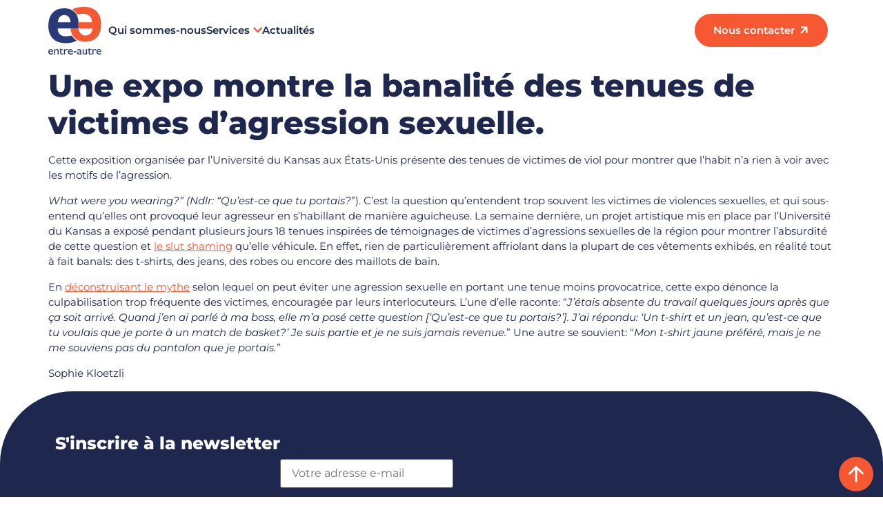

--- FILE ---
content_type: text/html; charset=UTF-8
request_url: https://entre-autre.fr/une-expo-montre-la-banalite-des-tenues-de-victimes-dagression-sexuelle/
body_size: 50409
content:
<!doctype html>
<html lang="fr-FR">
<head>
	<meta charset="UTF-8">
	<meta name="viewport" content="width=device-width, initial-scale=1">
	<link rel="profile" href="https://gmpg.org/xfn/11">
	<meta name='robots' content='index, follow, max-image-preview:large, max-snippet:-1, max-video-preview:-1' />
	<style></style>
	
	<!-- This site is optimized with the Yoast SEO plugin v26.6 - https://yoast.com/wordpress/plugins/seo/ -->
	<title>Une expo montre la banalité des tenues de victimes d&#039;agression sexuelle. - Entre Autre</title>
<link data-rocket-preload as="style" href="https://fonts.googleapis.com/css?family=Montserrat%3A100%2C100italic%2C200%2C200italic%2C300%2C300italic%2C400%2C400italic%2C500%2C500italic%2C600%2C600italic%2C700%2C700italic%2C800%2C800italic%2C900%2C900italic&#038;display=swap" rel="preload">
<link href="https://fonts.googleapis.com/css?family=Montserrat%3A100%2C100italic%2C200%2C200italic%2C300%2C300italic%2C400%2C400italic%2C500%2C500italic%2C600%2C600italic%2C700%2C700italic%2C800%2C800italic%2C900%2C900italic&#038;display=swap" media="print" onload="this.media=&#039;all&#039;" rel="stylesheet">
<style id="wpr-usedcss">img.emoji{display:inline!important;border:none!important;box-shadow:none!important;height:1em!important;width:1em!important;margin:0 .07em!important;vertical-align:-.1em!important;background:0 0!important;padding:0!important}:where(.wp-block-button__link){border-radius:9999px;box-shadow:none;padding:calc(.667em + 2px) calc(1.333em + 2px);text-decoration:none}:where(.wp-block-calendar table:not(.has-background) th){background:#ddd}:where(.wp-block-columns){margin-bottom:1.75em}:where(.wp-block-columns.has-background){padding:1.25em 2.375em}:where(.wp-block-post-comments input[type=submit]){border:none}:where(.wp-block-cover-image:not(.has-text-color)),:where(.wp-block-cover:not(.has-text-color)){color:#fff}:where(.wp-block-cover-image.is-light:not(.has-text-color)),:where(.wp-block-cover.is-light:not(.has-text-color)){color:#000}:where(.wp-block-file){margin-bottom:1.5em}:where(.wp-block-file__button){border-radius:2em;display:inline-block;padding:.5em 1em}:where(.wp-block-file__button):is(a):active,:where(.wp-block-file__button):is(a):focus,:where(.wp-block-file__button):is(a):hover,:where(.wp-block-file__button):is(a):visited{box-shadow:none;color:#fff;opacity:.85;text-decoration:none}:where(.wp-block-latest-comments:not([style*=line-height] .wp-block-latest-comments__comment)){line-height:1.1}:where(.wp-block-latest-comments:not([style*=line-height] .wp-block-latest-comments__comment-excerpt p)){line-height:1.8}ul{box-sizing:border-box}:where(.wp-block-navigation.has-background .wp-block-navigation-item a:not(.wp-element-button)),:where(.wp-block-navigation.has-background .wp-block-navigation-submenu a:not(.wp-element-button)){padding:.5em 1em}:where(.wp-block-navigation .wp-block-navigation__submenu-container .wp-block-navigation-item a:not(.wp-element-button)),:where(.wp-block-navigation .wp-block-navigation__submenu-container .wp-block-navigation-submenu a:not(.wp-element-button)),:where(.wp-block-navigation .wp-block-navigation__submenu-container .wp-block-navigation-submenu button.wp-block-navigation-item__content),:where(.wp-block-navigation .wp-block-navigation__submenu-container .wp-block-pages-list__item button.wp-block-navigation-item__content){padding:.5em 1em}:where(p.has-text-color:not(.has-link-color)) a{color:inherit}:where(.wp-block-post-excerpt){margin-bottom:var(--wp--style--block-gap);margin-top:var(--wp--style--block-gap)}:where(.wp-block-preformatted.has-background){padding:1.25em 2.375em}:where(.wp-block-pullquote){margin:0 0 1em}:where(.wp-block-search__button){border:1px solid #ccc;padding:6px 10px}:where(.wp-block-search__button-inside .wp-block-search__inside-wrapper){border:1px solid #949494;box-sizing:border-box;padding:4px}:where(.wp-block-search__button-inside .wp-block-search__inside-wrapper) .wp-block-search__input{border:none;border-radius:0;padding:0 4px}:where(.wp-block-search__button-inside .wp-block-search__inside-wrapper) .wp-block-search__input:focus{outline:0}:where(.wp-block-search__button-inside .wp-block-search__inside-wrapper) :where(.wp-block-search__button){padding:4px 8px}:where(.wp-block-term-description){margin-bottom:var(--wp--style--block-gap);margin-top:var(--wp--style--block-gap)}:where(pre.wp-block-verse){font-family:inherit}:root{--wp--preset--font-size--normal:16px;--wp--preset--font-size--huge:42px}.screen-reader-text{clip:rect(1px,1px,1px,1px);word-wrap:normal!important;border:0;-webkit-clip-path:inset(50%);clip-path:inset(50%);height:1px;margin:-1px;overflow:hidden;padding:0;position:absolute;width:1px}.screen-reader-text:focus{clip:auto!important;background-color:#ddd;-webkit-clip-path:none;clip-path:none;color:#444;display:block;font-size:1em;height:auto;left:5px;line-height:normal;padding:15px 23px 14px;text-decoration:none;top:5px;width:auto;z-index:100000}html :where(.has-border-color){border-style:solid}html :where([style*=border-top-color]){border-top-style:solid}html :where([style*=border-right-color]){border-right-style:solid}html :where([style*=border-bottom-color]){border-bottom-style:solid}html :where([style*=border-left-color]){border-left-style:solid}html :where([style*=border-width]){border-style:solid}html :where([style*=border-top-width]){border-top-style:solid}html :where([style*=border-right-width]){border-right-style:solid}html :where([style*=border-bottom-width]){border-bottom-style:solid}html :where([style*=border-left-width]){border-left-style:solid}html :where(img[class*=wp-image-]){height:auto;max-width:100%}:where(figure){margin:0 0 1em}html :where(.is-position-sticky){--wp-admin--admin-bar--position-offset:var(--wp-admin--admin-bar--height,0px)}@media screen and (max-width:600px){html :where(.is-position-sticky){--wp-admin--admin-bar--position-offset:0px}}body{--wp--preset--color--black:#000000;--wp--preset--color--cyan-bluish-gray:#abb8c3;--wp--preset--color--white:#ffffff;--wp--preset--color--pale-pink:#f78da7;--wp--preset--color--vivid-red:#cf2e2e;--wp--preset--color--luminous-vivid-orange:#ff6900;--wp--preset--color--luminous-vivid-amber:#fcb900;--wp--preset--color--light-green-cyan:#7bdcb5;--wp--preset--color--vivid-green-cyan:#00d084;--wp--preset--color--pale-cyan-blue:#8ed1fc;--wp--preset--color--vivid-cyan-blue:#0693e3;--wp--preset--color--vivid-purple:#9b51e0;--wp--preset--gradient--vivid-cyan-blue-to-vivid-purple:linear-gradient(135deg,rgba(6, 147, 227, 1) 0%,rgb(155, 81, 224) 100%);--wp--preset--gradient--light-green-cyan-to-vivid-green-cyan:linear-gradient(135deg,rgb(122, 220, 180) 0%,rgb(0, 208, 130) 100%);--wp--preset--gradient--luminous-vivid-amber-to-luminous-vivid-orange:linear-gradient(135deg,rgba(252, 185, 0, 1) 0%,rgba(255, 105, 0, 1) 100%);--wp--preset--gradient--luminous-vivid-orange-to-vivid-red:linear-gradient(135deg,rgba(255, 105, 0, 1) 0%,rgb(207, 46, 46) 100%);--wp--preset--gradient--very-light-gray-to-cyan-bluish-gray:linear-gradient(135deg,rgb(238, 238, 238) 0%,rgb(169, 184, 195) 100%);--wp--preset--gradient--cool-to-warm-spectrum:linear-gradient(135deg,rgb(74, 234, 220) 0%,rgb(151, 120, 209) 20%,rgb(207, 42, 186) 40%,rgb(238, 44, 130) 60%,rgb(251, 105, 98) 80%,rgb(254, 248, 76) 100%);--wp--preset--gradient--blush-light-purple:linear-gradient(135deg,rgb(255, 206, 236) 0%,rgb(152, 150, 240) 100%);--wp--preset--gradient--blush-bordeaux:linear-gradient(135deg,rgb(254, 205, 165) 0%,rgb(254, 45, 45) 50%,rgb(107, 0, 62) 100%);--wp--preset--gradient--luminous-dusk:linear-gradient(135deg,rgb(255, 203, 112) 0%,rgb(199, 81, 192) 50%,rgb(65, 88, 208) 100%);--wp--preset--gradient--pale-ocean:linear-gradient(135deg,rgb(255, 245, 203) 0%,rgb(182, 227, 212) 50%,rgb(51, 167, 181) 100%);--wp--preset--gradient--electric-grass:linear-gradient(135deg,rgb(202, 248, 128) 0%,rgb(113, 206, 126) 100%);--wp--preset--gradient--midnight:linear-gradient(135deg,rgb(2, 3, 129) 0%,rgb(40, 116, 252) 100%);--wp--preset--font-size--small:13px;--wp--preset--font-size--medium:20px;--wp--preset--font-size--large:36px;--wp--preset--font-size--x-large:42px;--wp--preset--spacing--20:0.44rem;--wp--preset--spacing--30:0.67rem;--wp--preset--spacing--40:1rem;--wp--preset--spacing--50:1.5rem;--wp--preset--spacing--60:2.25rem;--wp--preset--spacing--70:3.38rem;--wp--preset--spacing--80:5.06rem;--wp--preset--shadow--natural:6px 6px 9px rgba(0, 0, 0, .2);--wp--preset--shadow--deep:12px 12px 50px rgba(0, 0, 0, .4);--wp--preset--shadow--sharp:6px 6px 0px rgba(0, 0, 0, .2);--wp--preset--shadow--outlined:6px 6px 0px -3px rgba(255, 255, 255, 1),6px 6px rgba(0, 0, 0, 1);--wp--preset--shadow--crisp:6px 6px 0px rgba(0, 0, 0, 1)}:where(.is-layout-flex){gap:.5em}:where(.is-layout-grid){gap:.5em}:where(.wp-block-post-template.is-layout-flex){gap:1.25em}:where(.wp-block-post-template.is-layout-grid){gap:1.25em}:where(.wp-block-columns.is-layout-flex){gap:2em}:where(.wp-block-columns.is-layout-grid){gap:2em}html{line-height:1.15;-webkit-text-size-adjust:100%}*,:after,:before{box-sizing:border-box}body{margin:0;font-family:-apple-system,BlinkMacSystemFont,'Segoe UI',Roboto,'Helvetica Neue',Arial,'Noto Sans',sans-serif,'Apple Color Emoji','Segoe UI Emoji','Segoe UI Symbol','Noto Color Emoji';font-size:1rem;font-weight:400;line-height:1.5;color:#333;background-color:#fff;-webkit-font-smoothing:antialiased;-moz-osx-font-smoothing:grayscale}h1,h2{margin-block-start:.5rem;margin-block-end:1rem;font-family:inherit;font-weight:500;line-height:1.2;color:inherit}h1{font-size:2.5rem}h2{font-size:2rem}p{margin-block-start:0;margin-block-end:.9rem}a{background-color:transparent;text-decoration:none;color:#c36}a:active,a:hover{color:#336}a:not([href]):not([tabindex]),a:not([href]):not([tabindex]):focus,a:not([href]):not([tabindex]):hover{color:inherit;text-decoration:none}a:not([href]):not([tabindex]):focus{outline:0}sub{font-size:75%;line-height:0;position:relative;vertical-align:baseline}sub{bottom:-.25em}img{border-style:none;height:auto;max-width:100%}details{display:block}summary{display:list-item}[hidden],template{display:none}@media print{*,:after,:before{background:0 0!important;color:#000!important;box-shadow:none!important;text-shadow:none!important}a,a:visited{text-decoration:underline}a[href]:after{content:" (" attr(href) ")"}a[href^="#"]:after,a[href^="javascript:"]:after{content:""}img,tr{-moz-column-break-inside:avoid;break-inside:avoid}h2,p{orphans:3;widows:3}h2{-moz-column-break-after:avoid;break-after:avoid}}label{display:inline-block;line-height:1;vertical-align:middle}button,input,optgroup,select,textarea{font-family:inherit;font-size:1rem;line-height:1.5;margin:0}input[type=date],input[type=email],input[type=number],input[type=search],input[type=text],input[type=url],select,textarea{width:100%;border:1px solid #666;border-radius:3px;padding:.5rem 1rem;transition:all .3s}input[type=date]:focus,input[type=email]:focus,input[type=number]:focus,input[type=search]:focus,input[type=text]:focus,input[type=url]:focus,select:focus,textarea:focus{border-color:#333}button,input{overflow:visible}button,select{text-transform:none}[type=button],[type=submit],button{width:auto;-webkit-appearance:button}[type=button]::-moz-focus-inner,[type=submit]::-moz-focus-inner,button::-moz-focus-inner{border-style:none;padding:0}[type=button]:-moz-focusring,[type=submit]:-moz-focusring,button:-moz-focusring{outline:ButtonText dotted 1px}[type=button],[type=submit],button{display:inline-block;font-weight:400;color:#c36;text-align:center;white-space:nowrap;-webkit-user-select:none;-moz-user-select:none;user-select:none;background-color:transparent;border:1px solid #c36;padding:.5rem 1rem;font-size:1rem;border-radius:3px;transition:all .3s}[type=button]:focus,[type=submit]:focus,button:focus{outline:-webkit-focus-ring-color auto 5px}[type=button]:focus,[type=button]:hover,[type=submit]:focus,[type=submit]:hover,button:focus,button:hover{color:#fff;background-color:#c36;text-decoration:none}[type=button]:not(:disabled),[type=submit]:not(:disabled),button:not(:disabled){cursor:pointer}fieldset{padding:.35em .75em .625em}legend{box-sizing:border-box;color:inherit;display:table;max-width:100%;padding:0;white-space:normal}progress{vertical-align:baseline}textarea{overflow:auto;resize:vertical}[type=checkbox],[type=radio]{box-sizing:border-box;padding:0}[type=number]::-webkit-inner-spin-button,[type=number]::-webkit-outer-spin-button{height:auto}[type=search]{-webkit-appearance:textfield;outline-offset:-2px}[type=search]::-webkit-search-decoration{-webkit-appearance:none}::-webkit-file-upload-button{-webkit-appearance:button;font:inherit}select{display:block}table{background-color:transparent;width:100%;margin-block-end:15px;font-size:.9em;border-spacing:0;border-collapse:collapse}table tbody+tbody{border-block-start:2px solid hsla(0,0%,50.2%,.5019607843)}li,ul{margin-block-start:0;margin-block-end:0;border:0;outline:0;font-size:100%;vertical-align:baseline;background:0 0}.page-content a{text-decoration:underline}.sticky{position:relative;display:block}.hide{display:none!important}.screen-reader-text{clip:rect(1px,1px,1px,1px);height:1px;overflow:hidden;position:absolute!important;width:1px;word-wrap:normal!important}.screen-reader-text:focus{background-color:#eee;clip:auto!important;-webkit-clip-path:none;clip-path:none;color:#333;display:block;font-size:1rem;height:auto;left:5px;line-height:normal;padding:15px 23px 14px;text-decoration:none;top:5px;width:auto;z-index:100000}.site-header{display:flex;flex-wrap:wrap;justify-content:space-between;padding-block-start:1rem;padding-block-end:1rem;position:relative}.post .entry-title a{text-decoration:none}.site-navigation-toggle-holder{display:flex;align-items:center;justify-content:flex-end;flex-grow:1;max-width:20%;padding:8px 15px}.site-navigation-toggle-holder .site-navigation-toggle{display:flex;align-items:center;justify-content:center;font-size:22px;padding:.25em;cursor:pointer;border:0 solid;border-radius:3px;background-color:rgba(0,0,0,.05);color:#494c4f}.site-navigation-toggle-holder.elementor-active .site-navigation-toggle i:before{content:"\e87f"}.site-navigation-dropdown{margin-block-start:10px;transition:max-height .3s,transform .3s;transform-origin:top;position:absolute;bottom:0;left:0;z-index:10000;width:100%}.site-navigation-toggle-holder:not(.elementor-active)+.site-navigation-dropdown{transform:scaleY(0);max-height:0}.site-navigation-toggle-holder.elementor-active+.site-navigation-dropdown{transform:scaleY(1);max-height:100vh}.site-navigation-dropdown ul{padding:0}.site-navigation-dropdown ul.menu{position:absolute;width:100%;padding:0;margin:0;background:#fff}.site-navigation-dropdown ul.menu li{display:block;width:100%;position:relative}.site-navigation-dropdown ul.menu li a{display:block;padding:20px;background:#fff;color:#55595c;box-shadow:inset 0 -1px 0 rgba(0,0,0,.1019607843)}.site-navigation-dropdown ul.menu>li li{transition:max-height .3s,transform .3s;transform-origin:top;transform:scaleY(0);max-height:0}.site-navigation-dropdown ul.menu li.elementor-active>ul>li{transform:scaleY(1);max-height:100vh}.page-header .entry-title,.site-header:not(.dynamic-header),body:not([class*=elementor-page-]) .site-main{margin-inline-start:auto;margin-inline-end:auto;width:100%}@media (max-width:575px){.page-header .entry-title,.site-header:not(.dynamic-header),body:not([class*=elementor-page-]) .site-main{padding-inline-start:10px;padding-inline-end:10px}}@media (min-width:576px){.page-header .entry-title,.site-header:not(.dynamic-header),body:not([class*=elementor-page-]) .site-main{max-width:500px}}@media (min-width:768px){.page-header .entry-title,.site-header:not(.dynamic-header),body:not([class*=elementor-page-]) .site-main{max-width:600px}}@media (min-width:992px){.page-header .entry-title,.site-header:not(.dynamic-header),body:not([class*=elementor-page-]) .site-main{max-width:800px}}@media (min-width:1200px){.page-header .entry-title,.site-header:not(.dynamic-header),body:not([class*=elementor-page-]) .site-main{max-width:1140px}}.site-header+.elementor{min-height:calc(100vh - 320px)}.dialog-widget-content{background-color:var(--e-a-bg-default);position:absolute;border-radius:3px;box-shadow:2px 8px 23px 3px rgba(0,0,0,.2);overflow:hidden}.dialog-message{line-height:1.5;box-sizing:border-box}.dialog-close-button{cursor:pointer;position:absolute;margin-top:15px;right:15px;color:var(--e-a-color-txt);font-size:15px;line-height:1;transition:var(--e-a-transition-hover)}.dialog-close-button:hover{color:var(--e-a-color-txt-hover)}.dialog-prevent-scroll{overflow:hidden;max-height:100vh}.dialog-type-lightbox{position:fixed;height:100%;width:100%;bottom:0;left:0;background-color:rgba(0,0,0,.8);z-index:9999;-webkit-user-select:none;-moz-user-select:none;user-select:none}.dialog-type-alert .dialog-widget-content,.dialog-type-confirm .dialog-widget-content{margin:auto;width:400px;padding:20px}.dialog-type-alert .dialog-header,.dialog-type-confirm .dialog-header{font-size:15px;font-weight:500}.dialog-type-alert .dialog-header:after,.dialog-type-confirm .dialog-header:after{content:"";display:block;border-block-end:var(--e-a-border);padding-block-end:10px;margin-block-end:10px;margin-inline-start:-20px;margin-inline-end:-20px}.dialog-type-alert .dialog-message,.dialog-type-confirm .dialog-message{min-height:50px}.dialog-type-alert .dialog-buttons-wrapper,.dialog-type-confirm .dialog-buttons-wrapper{padding-block-start:10px;display:flex;justify-content:flex-end;gap:15px}.dialog-type-alert .dialog-buttons-wrapper .dialog-button,.dialog-type-confirm .dialog-buttons-wrapper .dialog-button{font-size:12px;font-weight:500;line-height:1.2;padding:8px 16px;outline:0;border:none;border-radius:var(--e-a-border-radius);background-color:var(--e-a-btn-bg);color:var(--e-a-btn-color-invert);transition:var(--e-a-transition-hover)}.dialog-type-alert .dialog-buttons-wrapper .dialog-button:hover,.dialog-type-confirm .dialog-buttons-wrapper .dialog-button:hover{border:none}.dialog-type-alert .dialog-buttons-wrapper .dialog-button:focus,.dialog-type-alert .dialog-buttons-wrapper .dialog-button:hover,.dialog-type-confirm .dialog-buttons-wrapper .dialog-button:focus,.dialog-type-confirm .dialog-buttons-wrapper .dialog-button:hover{background-color:var(--e-a-btn-bg-hover);color:var(--e-a-btn-color-invert)}.dialog-type-alert .dialog-buttons-wrapper .dialog-button:active,.dialog-type-confirm .dialog-buttons-wrapper .dialog-button:active{background-color:var(--e-a-btn-bg-active)}.dialog-type-alert .dialog-buttons-wrapper .dialog-button:not([disabled]),.dialog-type-confirm .dialog-buttons-wrapper .dialog-button:not([disabled]){cursor:pointer}.dialog-type-alert .dialog-buttons-wrapper .dialog-button:disabled,.dialog-type-confirm .dialog-buttons-wrapper .dialog-button:disabled{background-color:var(--e-a-btn-bg-disabled);color:var(--e-a-btn-color-disabled)}.dialog-type-alert .dialog-buttons-wrapper .dialog-button:not(.elementor-button-state) .elementor-state-icon,.dialog-type-confirm .dialog-buttons-wrapper .dialog-button:not(.elementor-button-state) .elementor-state-icon{display:none}.dialog-type-alert .dialog-buttons-wrapper .dialog-button.dialog-cancel,.dialog-type-alert .dialog-buttons-wrapper .dialog-button.e-btn-txt,.dialog-type-confirm .dialog-buttons-wrapper .dialog-button.dialog-cancel,.dialog-type-confirm .dialog-buttons-wrapper .dialog-button.e-btn-txt{background:0 0;color:var(--e-a-color-txt)}.dialog-type-alert .dialog-buttons-wrapper .dialog-button.dialog-cancel:focus,.dialog-type-alert .dialog-buttons-wrapper .dialog-button.dialog-cancel:hover,.dialog-type-alert .dialog-buttons-wrapper .dialog-button.e-btn-txt:focus,.dialog-type-alert .dialog-buttons-wrapper .dialog-button.e-btn-txt:hover,.dialog-type-confirm .dialog-buttons-wrapper .dialog-button.dialog-cancel:focus,.dialog-type-confirm .dialog-buttons-wrapper .dialog-button.dialog-cancel:hover,.dialog-type-confirm .dialog-buttons-wrapper .dialog-button.e-btn-txt:focus,.dialog-type-confirm .dialog-buttons-wrapper .dialog-button.e-btn-txt:hover{background:var(--e-a-bg-hover);color:var(--e-a-color-txt-hover)}.dialog-type-alert .dialog-buttons-wrapper .dialog-button.dialog-cancel:disabled,.dialog-type-alert .dialog-buttons-wrapper .dialog-button.e-btn-txt:disabled,.dialog-type-confirm .dialog-buttons-wrapper .dialog-button.dialog-cancel:disabled,.dialog-type-confirm .dialog-buttons-wrapper .dialog-button.e-btn-txt:disabled{background:0 0;color:var(--e-a-color-txt-disabled)}.dialog-type-alert .dialog-buttons-wrapper .dialog-button.e-success,.dialog-type-alert .dialog-buttons-wrapper .dialog-button.elementor-button-success,.dialog-type-confirm .dialog-buttons-wrapper .dialog-button.e-success,.dialog-type-confirm .dialog-buttons-wrapper .dialog-button.elementor-button-success{background-color:var(--e-a-btn-bg-success)}.dialog-type-alert .dialog-buttons-wrapper .dialog-button.e-success:focus,.dialog-type-alert .dialog-buttons-wrapper .dialog-button.e-success:hover,.dialog-type-alert .dialog-buttons-wrapper .dialog-button.elementor-button-success:focus,.dialog-type-alert .dialog-buttons-wrapper .dialog-button.elementor-button-success:hover,.dialog-type-confirm .dialog-buttons-wrapper .dialog-button.e-success:focus,.dialog-type-confirm .dialog-buttons-wrapper .dialog-button.e-success:hover,.dialog-type-confirm .dialog-buttons-wrapper .dialog-button.elementor-button-success:focus,.dialog-type-confirm .dialog-buttons-wrapper .dialog-button.elementor-button-success:hover{background-color:var(--e-a-btn-bg-success-hover)}.dialog-type-alert .dialog-buttons-wrapper .dialog-button.dialog-ok,.dialog-type-alert .dialog-buttons-wrapper .dialog-button.dialog-take_over,.dialog-type-alert .dialog-buttons-wrapper .dialog-button.e-primary,.dialog-type-confirm .dialog-buttons-wrapper .dialog-button.dialog-ok,.dialog-type-confirm .dialog-buttons-wrapper .dialog-button.dialog-take_over,.dialog-type-confirm .dialog-buttons-wrapper .dialog-button.e-primary{background-color:var(--e-a-btn-bg-primary);color:var(--e-a-btn-color)}.dialog-type-alert .dialog-buttons-wrapper .dialog-button.dialog-ok:focus,.dialog-type-alert .dialog-buttons-wrapper .dialog-button.dialog-ok:hover,.dialog-type-alert .dialog-buttons-wrapper .dialog-button.dialog-take_over:focus,.dialog-type-alert .dialog-buttons-wrapper .dialog-button.dialog-take_over:hover,.dialog-type-alert .dialog-buttons-wrapper .dialog-button.e-primary:focus,.dialog-type-alert .dialog-buttons-wrapper .dialog-button.e-primary:hover,.dialog-type-confirm .dialog-buttons-wrapper .dialog-button.dialog-ok:focus,.dialog-type-confirm .dialog-buttons-wrapper .dialog-button.dialog-ok:hover,.dialog-type-confirm .dialog-buttons-wrapper .dialog-button.dialog-take_over:focus,.dialog-type-confirm .dialog-buttons-wrapper .dialog-button.dialog-take_over:hover,.dialog-type-confirm .dialog-buttons-wrapper .dialog-button.e-primary:focus,.dialog-type-confirm .dialog-buttons-wrapper .dialog-button.e-primary:hover{background-color:var(--e-a-btn-bg-primary-hover);color:var(--e-a-btn-color)}.dialog-type-alert .dialog-buttons-wrapper .dialog-button.dialog-cancel.dialog-take_over,.dialog-type-alert .dialog-buttons-wrapper .dialog-button.dialog-ok.dialog-cancel,.dialog-type-alert .dialog-buttons-wrapper .dialog-button.e-btn-txt.dialog-ok,.dialog-type-alert .dialog-buttons-wrapper .dialog-button.e-btn-txt.dialog-take_over,.dialog-type-alert .dialog-buttons-wrapper .dialog-button.e-primary.dialog-cancel,.dialog-type-alert .dialog-buttons-wrapper .dialog-button.e-primary.e-btn-txt,.dialog-type-confirm .dialog-buttons-wrapper .dialog-button.dialog-cancel.dialog-take_over,.dialog-type-confirm .dialog-buttons-wrapper .dialog-button.dialog-ok.dialog-cancel,.dialog-type-confirm .dialog-buttons-wrapper .dialog-button.e-btn-txt.dialog-ok,.dialog-type-confirm .dialog-buttons-wrapper .dialog-button.e-btn-txt.dialog-take_over,.dialog-type-confirm .dialog-buttons-wrapper .dialog-button.e-primary.dialog-cancel,.dialog-type-confirm .dialog-buttons-wrapper .dialog-button.e-primary.e-btn-txt{background:0 0;color:var(--e-a-color-primary-bold)}.dialog-type-alert .dialog-buttons-wrapper .dialog-button.dialog-cancel.dialog-take_over:focus,.dialog-type-alert .dialog-buttons-wrapper .dialog-button.dialog-cancel.dialog-take_over:hover,.dialog-type-alert .dialog-buttons-wrapper .dialog-button.dialog-ok.dialog-cancel:focus,.dialog-type-alert .dialog-buttons-wrapper .dialog-button.dialog-ok.dialog-cancel:hover,.dialog-type-alert .dialog-buttons-wrapper .dialog-button.e-btn-txt.dialog-ok:focus,.dialog-type-alert .dialog-buttons-wrapper .dialog-button.e-btn-txt.dialog-ok:hover,.dialog-type-alert .dialog-buttons-wrapper .dialog-button.e-btn-txt.dialog-take_over:focus,.dialog-type-alert .dialog-buttons-wrapper .dialog-button.e-btn-txt.dialog-take_over:hover,.dialog-type-alert .dialog-buttons-wrapper .dialog-button.e-primary.dialog-cancel:focus,.dialog-type-alert .dialog-buttons-wrapper .dialog-button.e-primary.dialog-cancel:hover,.dialog-type-alert .dialog-buttons-wrapper .dialog-button.e-primary.e-btn-txt:focus,.dialog-type-alert .dialog-buttons-wrapper .dialog-button.e-primary.e-btn-txt:hover,.dialog-type-confirm .dialog-buttons-wrapper .dialog-button.dialog-cancel.dialog-take_over:focus,.dialog-type-confirm .dialog-buttons-wrapper .dialog-button.dialog-cancel.dialog-take_over:hover,.dialog-type-confirm .dialog-buttons-wrapper .dialog-button.dialog-ok.dialog-cancel:focus,.dialog-type-confirm .dialog-buttons-wrapper .dialog-button.dialog-ok.dialog-cancel:hover,.dialog-type-confirm .dialog-buttons-wrapper .dialog-button.e-btn-txt.dialog-ok:focus,.dialog-type-confirm .dialog-buttons-wrapper .dialog-button.e-btn-txt.dialog-ok:hover,.dialog-type-confirm .dialog-buttons-wrapper .dialog-button.e-btn-txt.dialog-take_over:focus,.dialog-type-confirm .dialog-buttons-wrapper .dialog-button.e-btn-txt.dialog-take_over:hover,.dialog-type-confirm .dialog-buttons-wrapper .dialog-button.e-primary.dialog-cancel:focus,.dialog-type-confirm .dialog-buttons-wrapper .dialog-button.e-primary.dialog-cancel:hover,.dialog-type-confirm .dialog-buttons-wrapper .dialog-button.e-primary.e-btn-txt:focus,.dialog-type-confirm .dialog-buttons-wrapper .dialog-button.e-primary.e-btn-txt:hover{background:var(--e-a-bg-primary)}.dialog-type-alert .dialog-buttons-wrapper .dialog-button.e-accent,.dialog-type-alert .dialog-buttons-wrapper .dialog-button.go-pro,.dialog-type-confirm .dialog-buttons-wrapper .dialog-button.e-accent,.dialog-type-confirm .dialog-buttons-wrapper .dialog-button.go-pro{background-color:var(--e-a-btn-bg-accent)}.dialog-type-alert .dialog-buttons-wrapper .dialog-button.e-accent:focus,.dialog-type-alert .dialog-buttons-wrapper .dialog-button.e-accent:hover,.dialog-type-alert .dialog-buttons-wrapper .dialog-button.go-pro:focus,.dialog-type-alert .dialog-buttons-wrapper .dialog-button.go-pro:hover,.dialog-type-confirm .dialog-buttons-wrapper .dialog-button.e-accent:focus,.dialog-type-confirm .dialog-buttons-wrapper .dialog-button.e-accent:hover,.dialog-type-confirm .dialog-buttons-wrapper .dialog-button.go-pro:focus,.dialog-type-confirm .dialog-buttons-wrapper .dialog-button.go-pro:hover{background-color:var(--e-a-btn-bg-accent-hover)}.dialog-type-alert .dialog-buttons-wrapper .dialog-button.e-accent:active,.dialog-type-alert .dialog-buttons-wrapper .dialog-button.go-pro:active,.dialog-type-confirm .dialog-buttons-wrapper .dialog-button.e-accent:active,.dialog-type-confirm .dialog-buttons-wrapper .dialog-button.go-pro:active{background-color:var(--e-a-btn-bg-accent-active)}.dialog-type-alert .dialog-buttons-wrapper .dialog-button.e-warning,.dialog-type-alert .dialog-buttons-wrapper .dialog-button.elementor-button-warning,.dialog-type-confirm .dialog-buttons-wrapper .dialog-button.e-warning,.dialog-type-confirm .dialog-buttons-wrapper .dialog-button.elementor-button-warning{background-color:var(--e-a-btn-bg-warning)}.dialog-type-alert .dialog-buttons-wrapper .dialog-button.e-warning:focus,.dialog-type-alert .dialog-buttons-wrapper .dialog-button.e-warning:hover,.dialog-type-alert .dialog-buttons-wrapper .dialog-button.elementor-button-warning:focus,.dialog-type-alert .dialog-buttons-wrapper .dialog-button.elementor-button-warning:hover,.dialog-type-confirm .dialog-buttons-wrapper .dialog-button.e-warning:focus,.dialog-type-confirm .dialog-buttons-wrapper .dialog-button.e-warning:hover,.dialog-type-confirm .dialog-buttons-wrapper .dialog-button.elementor-button-warning:focus,.dialog-type-confirm .dialog-buttons-wrapper .dialog-button.elementor-button-warning:hover{background-color:var(--e-a-btn-bg-warning-hover)}.dialog-type-alert .dialog-buttons-wrapper .dialog-button.e-danger,.dialog-type-alert .dialog-buttons-wrapper .dialog-button.elementor-button-danger,.dialog-type-confirm .dialog-buttons-wrapper .dialog-button.e-danger,.dialog-type-confirm .dialog-buttons-wrapper .dialog-button.elementor-button-danger{background-color:var(--e-a-btn-bg-danger)}.dialog-type-alert .dialog-buttons-wrapper .dialog-button.e-danger:focus,.dialog-type-alert .dialog-buttons-wrapper .dialog-button.e-danger:hover,.dialog-type-alert .dialog-buttons-wrapper .dialog-button.elementor-button-danger:focus,.dialog-type-alert .dialog-buttons-wrapper .dialog-button.elementor-button-danger:hover,.dialog-type-confirm .dialog-buttons-wrapper .dialog-button.e-danger:focus,.dialog-type-confirm .dialog-buttons-wrapper .dialog-button.e-danger:hover,.dialog-type-confirm .dialog-buttons-wrapper .dialog-button.elementor-button-danger:focus,.dialog-type-confirm .dialog-buttons-wrapper .dialog-button.elementor-button-danger:hover{background-color:var(--e-a-btn-bg-danger-hover)}.dialog-type-alert .dialog-buttons-wrapper .dialog-button i,.dialog-type-confirm .dialog-buttons-wrapper .dialog-button i{margin-inline-end:5px}.dialog-type-alert .dialog-buttons-wrapper .dialog-button:focus,.dialog-type-alert .dialog-buttons-wrapper .dialog-button:hover,.dialog-type-alert .dialog-buttons-wrapper .dialog-button:visited,.dialog-type-confirm .dialog-buttons-wrapper .dialog-button:focus,.dialog-type-confirm .dialog-buttons-wrapper .dialog-button:hover,.dialog-type-confirm .dialog-buttons-wrapper .dialog-button:visited{color:initial}.flatpickr-calendar{width:280px}.elementor-screen-only,.screen-reader-text,.screen-reader-text span{position:absolute;top:-10000em;width:1px;height:1px;margin:-1px;padding:0;overflow:hidden;clip:rect(0,0,0,0);border:0}.elementor *,.elementor :after,.elementor :before{box-sizing:border-box}.elementor a{box-shadow:none;text-decoration:none}.elementor img{height:auto;max-width:100%;border:none;border-radius:0;box-shadow:none}.elementor embed,.elementor iframe,.elementor object,.elementor video{max-width:100%;width:100%;margin:0;line-height:1;border:none}.elementor .elementor-background-video-container{height:100%;width:100%;top:0;left:0;position:absolute;overflow:hidden;z-index:0;direction:ltr}.elementor .elementor-background-video-container{transition:opacity 1s;pointer-events:none}.elementor .elementor-background-video-container.elementor-loading{opacity:0}.elementor .elementor-background-video-embed{max-width:none}.elementor .elementor-background-video-embed,.elementor .elementor-background-video-hosted{position:absolute;top:50%;left:50%;transform:translate(-50%,-50%)}.elementor .elementor-background-slideshow{height:100%;width:100%;top:0;left:0;position:absolute}.elementor .elementor-background-slideshow{z-index:0}.elementor .elementor-background-slideshow__slide__image{width:100%;height:100%;background-position:50%;background-size:cover}.e-con-inner>.elementor-element.elementor-fixed,.e-con>.elementor-element.elementor-fixed,.elementor-widget-wrap>.elementor-element.elementor-fixed{position:fixed}.elementor-element{--flex-direction:initial;--flex-wrap:initial;--justify-content:initial;--align-items:initial;--align-content:initial;--gap:initial;--flex-basis:initial;--flex-grow:initial;--flex-shrink:initial;--order:initial;--align-self:initial;flex-basis:var(--flex-basis);flex-grow:var(--flex-grow);flex-shrink:var(--flex-shrink);order:var(--order);align-self:var(--align-self)}.elementor-element.elementor-fixed{z-index:1}.elementor-element:where(.e-con-full,.elementor-widget){flex-direction:var(--flex-direction);flex-wrap:var(--flex-wrap);justify-content:var(--justify-content);align-items:var(--align-items);align-content:var(--align-content);gap:var(--gap)}.elementor-invisible{visibility:hidden}.elementor-ken-burns{transition-property:transform;transition-duration:10s;transition-timing-function:linear}.elementor-ken-burns--out{transform:scale(1.3)}.elementor-ken-burns--active{transition-duration:20s}.elementor-ken-burns--active.elementor-ken-burns--out{transform:scale(1)}.elementor-ken-burns--active.elementor-ken-burns--in{transform:scale(1.3)}:root{--page-title-display:block}.elementor-widget-wrap{position:relative;width:100%;flex-wrap:wrap;align-content:flex-start}.elementor:not(.elementor-bc-flex-widget) .elementor-widget-wrap{display:flex}.elementor-widget-wrap>.elementor-element{width:100%}.elementor-widget-wrap.e-swiper-container{width:calc(100% - (var(--e-column-margin-left,0px) + var(--e-column-margin-right,0px)))}.elementor-widget{position:relative}.elementor-widget:not(:last-child){margin-bottom:20px}.elementor-column-wrap{width:100%;position:relative;display:flex}.elementor-grid{display:grid;grid-column-gap:var(--grid-column-gap);grid-row-gap:var(--grid-row-gap)}.elementor-grid .elementor-grid-item{min-width:0}.elementor-grid-0 .elementor-grid{display:inline-block;width:100%;word-spacing:var(--grid-column-gap);margin-bottom:calc(-1 * var(--grid-row-gap))}.elementor-grid-0 .elementor-grid .elementor-grid-item{display:inline-block;margin-bottom:var(--grid-row-gap);word-break:break-word}@media (min-width:1025px){#elementor-device-mode:after{content:"desktop"}}@media (min-width:-1){#elementor-device-mode:after{content:"widescreen"}}@media (max-width:-1){#elementor-device-mode:after{content:"laptop";content:"tablet_extra"}}@media (max-width:1024px){#elementor-device-mode:after{content:"tablet"}}@media (max-width:-1){#elementor-device-mode:after{content:"mobile_extra"}}.e-con{--border-radius:0;--border-block-start-width:0px;--border-inline-end-width:0px;--border-block-end-width:0px;--border-inline-start-width:0px;--border-style:initial;--border-color:initial;--container-widget-width:100%;--container-widget-height:initial;--container-widget-flex-grow:0;--container-widget-align-self:initial;--content-width:min(100%,var(--container-max-width,1140px));--width:100%;--min-height:initial;--height:auto;--text-align:initial;--margin-block-start:0px;--margin-inline-end:0px;--margin-block-end:0px;--margin-inline-start:0px;--padding-block-start:var(--container-default-padding-block-start,10px);--padding-inline-end:var(--container-default-padding-inline-end,10px);--padding-block-end:var(--container-default-padding-block-end,10px);--padding-inline-start:var(--container-default-padding-inline-start,10px);--position:relative;--z-index:revert;--overflow:visible;--gap:var(--widgets-spacing,20px);--overlay-mix-blend-mode:initial;--overlay-opacity:1;--overlay-transition:0.3s;--e-con-grid-template-columns:repeat(3,1fr);--e-con-grid-template-rows:repeat(2,1fr);position:var(--position);width:var(--width);min-width:0;min-height:var(--min-height);height:var(--height);border-radius:var(--border-radius);margin-block-start:var(--bc-margin-block-start,var(--margin-block-start));margin-inline-end:var(--bc-margin-inline-end,var(--margin-inline-end));margin-block-end:var(--bc-margin-block-end,var(--margin-block-end));margin-inline-start:var(--bc-margin-inline-start,var(--margin-inline-start));padding-inline-start:var(--bc-padding-inline-start,var(--padding-inline-start));padding-inline-end:var(--bc-padding-inline-end,var(--padding-inline-end));z-index:var(--z-index);overflow:var(--overflow);transition:background var(--background-transition,.3s),border var(--border-transition,.3s),box-shadow var(--border-transition,.3s),transform var(--e-con-transform-transition-duration,.4s)}.e-con.e-flex{--flex-direction:column;--flex-basis:auto;--flex-grow:0;--flex-shrink:1;flex:var(--flex-grow) var(--flex-shrink) var(--flex-basis)}.e-con-full,.e-con>.e-con-inner{text-align:var(--text-align);padding-block-start:var(--bc-padding-block-start,var(--padding-block-start));padding-block-end:var(--bc-padding-block-end,var(--padding-block-end))}.e-con-full.e-flex,.e-con.e-flex>.e-con-inner{flex-direction:var(--flex-direction)}.e-con,.e-con>.e-con-inner{display:var(--display)}.e-con-boxed.e-flex{flex-direction:column;flex-wrap:nowrap;justify-content:normal;align-items:normal;align-content:normal}.e-con-boxed{text-align:initial;gap:initial}.e-con.e-flex>.e-con-inner{flex-wrap:var(--flex-wrap);justify-content:var(--justify-content);align-items:var(--align-items);align-content:var(--align-content);flex-basis:auto;flex-grow:1;flex-shrink:1;align-self:auto}.e-con>.e-con-inner{gap:var(--gap);width:100%;max-width:var(--content-width);margin:0 auto;padding-inline-start:0;padding-inline-end:0;height:100%}:is(.elementor-section-wrap,[data-elementor-id])>.e-con{--margin-inline-end:auto;--margin-inline-start:auto;max-width:min(100%,var(--width))}.e-con .elementor-widget.elementor-widget{margin-block-end:0}.e-con:before,.e-con>.elementor-background-slideshow:before,.e-con>.elementor-motion-effects-container>.elementor-motion-effects-layer:before,:is(.e-con,.e-con>.e-con-inner)>.elementor-background-video-container:before{content:var(--background-overlay);display:block;position:absolute;mix-blend-mode:var(--overlay-mix-blend-mode);opacity:var(--overlay-opacity);transition:var(--overlay-transition,.3s);border-radius:var(--border-radius);border-style:var(--border-style);border-color:var(--border-color);border-block-start-width:var(--border-block-start-width);border-inline-end-width:var(--border-inline-end-width);border-block-end-width:var(--border-block-end-width);border-inline-start-width:var(--border-inline-start-width);top:calc(0px - var(--border-block-start-width));left:calc(0px - var(--border-inline-start-width));width:max(100% + var(--border-inline-end-width) + var(--border-inline-start-width),100%);height:max(100% + var(--border-block-start-width) + var(--border-block-end-width),100%)}.e-con:before{transition:background var(--overlay-transition,.3s),border-radius var(--border-transition,.3s),opacity var(--overlay-transition,.3s)}.e-con>.elementor-background-slideshow,:is(.e-con,.e-con>.e-con-inner)>.elementor-background-video-container{border-radius:var(--border-radius);border-style:var(--border-style);border-color:var(--border-color);border-block-start-width:var(--border-block-start-width);border-inline-end-width:var(--border-inline-end-width);border-block-end-width:var(--border-block-end-width);border-inline-start-width:var(--border-inline-start-width);top:calc(0px - var(--border-block-start-width));left:calc(0px - var(--border-inline-start-width));width:max(100% + var(--border-inline-end-width) + var(--border-inline-start-width),100%);height:max(100% + var(--border-block-start-width) + var(--border-block-end-width),100%)}:is(.e-con,.e-con>.e-con-inner)>.elementor-background-video-container:before{z-index:1}:is(.e-con,.e-con>.e-con-inner)>.elementor-background-slideshow:before{z-index:2}.e-con .elementor-widget{min-width:0}.e-con .elementor-widget.e-widget-swiper{width:100%}.e-con>.e-con-inner>.elementor-widget>.elementor-widget-container,.e-con>.elementor-widget>.elementor-widget-container{height:100%}.e-con.e-con>.e-con-inner>.elementor-widget,.elementor.elementor .e-con>.elementor-widget{max-width:100%}@media (max-width:767px){table table{font-size:.8em}#elementor-device-mode:after{content:"mobile"}.e-con.e-flex{--width:100%;--flex-wrap:wrap}}.e-con{--bc-margin-block-start:var(--margin-top);--bc-margin-block-end:var(--margin-bottom);--bc-margin-inline-start:var(--margin-left);--bc-margin-inline-end:var(--margin-right);--bc-padding-block-start:var(--padding-top);--bc-padding-block-end:var(--padding-bottom);--bc-padding-inline-start:var(--padding-left);--bc-padding-inline-end:var(--padding-right)}.elementor-element .elementor-widget-container{transition:background .3s,border .3s,border-radius .3s,box-shadow .3s,transform var(--e-transform-transition-duration,.4s)}.elementor-button{display:inline-block;line-height:1;background-color:#69727d;font-size:15px;padding:12px 24px;border-radius:3px;color:#fff;fill:#fff;text-align:center;transition:all .3s}.elementor-button:focus,.elementor-button:hover,.elementor-button:visited{color:#fff}.elementor-button-content-wrapper{display:flex;justify-content:center}.elementor-button-icon{flex-grow:0;order:5}.elementor-button-icon svg{width:1em;height:auto}.elementor-button-icon .e-font-icon-svg{height:1em}.elementor-button-text{flex-grow:1;order:10;display:inline-block}.elementor-button .elementor-align-icon-right{margin-left:5px;order:15}.elementor-button span{text-decoration:inherit}.elementor-icon{display:inline-block;line-height:1;transition:all .3s;color:#69727d;font-size:50px;text-align:center}.elementor-icon:hover{color:#69727d}.elementor-icon i,.elementor-icon svg{width:1em;height:1em;position:relative;display:block}.elementor-icon i:before,.elementor-icon svg:before{position:absolute;left:50%;transform:translateX(-50%)}.elementor-element{--swiper-theme-color:#000;--swiper-navigation-size:44px;--swiper-pagination-bullet-size:6px;--swiper-pagination-bullet-horizontal-gap:6px}.elementor-element .swiper .elementor-swiper-button,.elementor-element .swiper~.elementor-swiper-button{position:absolute;display:inline-flex;z-index:1;cursor:pointer;font-size:25px;color:hsla(0,0%,93.3%,.9);top:50%;transform:translateY(-50%)}.elementor-element .swiper .elementor-swiper-button svg,.elementor-element .swiper~.elementor-swiper-button svg{fill:hsla(0,0%,93.3%,.9);height:1em;width:1em}.elementor-element .swiper .elementor-swiper-button-prev,.elementor-element .swiper~.elementor-swiper-button-prev{left:10px}.elementor-element .swiper .elementor-swiper-button-next,.elementor-element .swiper~.elementor-swiper-button-next{right:10px}.elementor-element :where(.swiper-container-horizontal)~.swiper-pagination-bullets{bottom:5px;left:0;width:100%}.elementor-element :where(.swiper-container-horizontal)~.swiper-pagination-bullets .swiper-pagination-bullet{margin:0 var(--swiper-pagination-bullet-horizontal-gap,4px)}.elementor-lightbox:not(.elementor-popup-modal) .dialog-header,.elementor-lightbox:not(.elementor-popup-modal) .dialog-message{text-align:center}.elementor-lightbox .dialog-header{display:none}.elementor-lightbox .dialog-widget-content{background:0 0;box-shadow:none;width:100%;height:100%}.elementor-lightbox .dialog-message{animation-duration:.3s;height:100%}.elementor-lightbox .dialog-message.dialog-lightbox-message{padding:0}.elementor-lightbox .dialog-lightbox-close-button{cursor:pointer;position:absolute;font-size:var(--lightbox-header-icons-size);right:.75em;margin-top:13px;padding:.25em;z-index:2;line-height:1;display:flex}.elementor-lightbox .dialog-lightbox-close-button svg{height:1em;width:1em}.elementor-lightbox .dialog-lightbox-close-button{color:var(--lightbox-ui-color);transition:all .3s;opacity:1}.elementor-lightbox .dialog-lightbox-close-button svg{fill:var(--lightbox-ui-color)}.elementor-lightbox .dialog-lightbox-close-button:hover{color:var(--lightbox-ui-color-hover)}.elementor-lightbox .dialog-lightbox-close-button:hover svg{fill:var(--lightbox-ui-color-hover)}.elementor-lightbox .elementor-video-container{width:100%;position:absolute;top:50%;left:50%;transform:translate(-50%,-50%)}.elementor-lightbox .elementor-video-container .elementor-video-landscape,.elementor-lightbox .elementor-video-container .elementor-video-portrait,.elementor-lightbox .elementor-video-container .elementor-video-square{width:100%;height:100%;margin:auto}.elementor-lightbox .elementor-video-container .elementor-video-landscape iframe,.elementor-lightbox .elementor-video-container .elementor-video-portrait iframe,.elementor-lightbox .elementor-video-container .elementor-video-square iframe{border:0;background-color:#000}.elementor-lightbox .elementor-video-container .elementor-video-landscape iframe,.elementor-lightbox .elementor-video-container .elementor-video-landscape video,.elementor-lightbox .elementor-video-container .elementor-video-portrait iframe,.elementor-lightbox .elementor-video-container .elementor-video-portrait video,.elementor-lightbox .elementor-video-container .elementor-video-square iframe,.elementor-lightbox .elementor-video-container .elementor-video-square video{aspect-ratio:var(--video-aspect-ratio,1.77777)}@supports not (aspect-ratio:1/1){.elementor-lightbox .elementor-video-container .elementor-video-landscape,.elementor-lightbox .elementor-video-container .elementor-video-portrait,.elementor-lightbox .elementor-video-container .elementor-video-square{position:relative;overflow:hidden;height:0;padding-bottom:calc(100% / var(--video-aspect-ratio,1.77777))}.elementor-lightbox .elementor-video-container .elementor-video-landscape iframe,.elementor-lightbox .elementor-video-container .elementor-video-landscape video,.elementor-lightbox .elementor-video-container .elementor-video-portrait iframe,.elementor-lightbox .elementor-video-container .elementor-video-portrait video,.elementor-lightbox .elementor-video-container .elementor-video-square iframe,.elementor-lightbox .elementor-video-container .elementor-video-square video{position:absolute;top:0;right:0;bottom:0;left:0}}.elementor-lightbox .elementor-video-container .elementor-video-square iframe,.elementor-lightbox .elementor-video-container .elementor-video-square video{width:min(90vh,90vw);height:min(90vh,90vw)}.elementor-lightbox .elementor-video-container .elementor-video-landscape iframe,.elementor-lightbox .elementor-video-container .elementor-video-landscape video{width:100%;max-height:90vh}.elementor-lightbox .elementor-video-container .elementor-video-portrait iframe,.elementor-lightbox .elementor-video-container .elementor-video-portrait video{height:100%;max-width:90vw}@media (min-width:1025px){.elementor-lightbox .elementor-video-container .elementor-video-landscape{width:85vw;max-height:85vh}.elementor-lightbox .elementor-video-container .elementor-video-portrait{height:85vh;max-width:85vw}}@media (max-width:1024px){.elementor-lightbox .elementor-video-container .elementor-video-landscape{width:95vw;max-height:95vh}.elementor-lightbox .elementor-video-container .elementor-video-portrait{height:95vh;max-width:95vw}}.elementor-slideshow--fullscreen-mode .elementor-video-container{width:100%}.animated{animation-duration:1.25s}.animated.reverse{animation-direction:reverse;animation-fill-mode:forwards}@media (prefers-reduced-motion:reduce){.animated{animation:none}}.elementor-shape{overflow:hidden;position:absolute;left:0;width:100%;line-height:0;direction:ltr}.elementor-shape-top{top:-1px}.elementor-shape svg{display:block;width:calc(100% + 1.3px);position:relative;left:50%;transform:translateX(-50%)}.elementor-shape .elementor-shape-fill{fill:#fff;transform-origin:center;transform:rotateY(0)}#wpadminbar *{font-style:normal}.elementor-post__thumbnail__link{transition:none}@media (max-width:767px){.elementor .elementor-hidden-mobile{display:none}}@media (min-width:768px) and (max-width:1024px){.elementor .elementor-hidden-tablet{display:none}}@media (min-width:1025px) and (max-width:99999px){.elementor .elementor-hidden-desktop{display:none}}:where(.elementor-widget-n-accordion .e-n-accordion-item>.e-con){border:var(--n-accordion-border-width) var(--n-accordion-border-style) var(--n-accordion-border-color)}.elementor-kit-7{--e-global-color-primary:#1E274D;--e-global-color-secondary:#F65831;--e-global-color-text:#1E274D;--e-global-color-accent:#F65831;--e-global-color-ac5cb8b:#293A78;--e-global-color-2b38e0e:#FFFFFF;--e-global-color-d4dbf8a:#F1F5FD;--e-global-color-27993fb:#FFF2ED;--e-global-typography-primary-font-family:"Montserrat";--e-global-typography-primary-font-size:15px;--e-global-typography-primary-font-weight:400;--e-global-typography-primary-line-height:24px;--e-global-typography-secondary-font-family:"Montserrat";--e-global-typography-secondary-font-size:15px;--e-global-typography-secondary-font-weight:400;--e-global-typography-secondary-line-height:24px;--e-global-typography-text-font-family:"Montserrat";--e-global-typography-text-font-size:15px;--e-global-typography-text-font-weight:400;--e-global-typography-text-line-height:24px;--e-global-typography-accent-font-family:"Montserrat";--e-global-typography-accent-font-size:15px;--e-global-typography-accent-font-weight:400;--e-global-typography-accent-line-height:24px;--e-global-typography-e0fa702-font-family:"Montserrat";--e-global-typography-e0fa702-font-size:15px;--e-global-typography-e0fa702-font-weight:600;--e-global-typography-e0fa702-line-height:24px;--e-global-typography-f26cb8c-font-family:"Montserrat";--e-global-typography-f26cb8c-font-size:30px;--e-global-typography-f26cb8c-font-weight:800;--e-global-typography-f26cb8c-line-height:44px;--e-global-typography-1d656d4-font-family:"Montserrat";--e-global-typography-1d656d4-font-size:45px;--e-global-typography-1d656d4-font-weight:800;--e-global-typography-1d656d4-line-height:54px;--e-global-typography-f020c35-font-family:"Montserrat";--e-global-typography-f020c35-font-size:35px;--e-global-typography-f020c35-font-weight:800;--e-global-typography-f020c35-line-height:42px;--e-global-typography-c37f567-font-family:"Montserrat";--e-global-typography-c37f567-font-size:25px;--e-global-typography-c37f567-font-weight:800;--e-global-typography-c37f567-line-height:31px;--e-global-typography-7c5f56d-font-family:"Montserrat";--e-global-typography-7c5f56d-font-size:20px;--e-global-typography-7c5f56d-font-weight:800;--e-global-typography-7c5f56d-line-height:29px;--e-global-typography-7c144c9-font-family:"Montserrat";--e-global-typography-7c144c9-font-size:15px;--e-global-typography-7c144c9-font-weight:600;--e-global-typography-7c144c9-line-height:22px;color:#1e274d;font-family:Montserrat,Sans-serif;font-size:15px;font-weight:400;line-height:22px}.elementor-kit-7 p{margin-bottom:1em}.elementor-kit-7 a{color:#f65831}.elementor-kit-7 h1{font-family:Montserrat,Sans-serif;font-size:45px;font-weight:800;line-height:54px}.elementor-kit-7 h2{font-family:Montserrat,Sans-serif;font-size:35px;font-weight:800;line-height:42px}.elementor-kit-7 .elementor-button,.elementor-kit-7 button,.elementor-kit-7 input[type=button],.elementor-kit-7 input[type=submit]{font-family:Montserrat,Sans-serif;font-size:15px;font-weight:600;line-height:22px;color:#fff;background-color:#f65831;border-style:solid;border-width:2px;border-color:var(--e-global-color-secondary);border-radius:100px 100px 100px 100px;padding:10px 25px}.elementor-kit-7 .elementor-button:focus,.elementor-kit-7 .elementor-button:hover,.elementor-kit-7 button:focus,.elementor-kit-7 button:hover,.elementor-kit-7 input[type=button]:focus,.elementor-kit-7 input[type=button]:hover,.elementor-kit-7 input[type=submit]:focus,.elementor-kit-7 input[type=submit]:hover{color:#f65831;background-color:#fff;border-style:solid;border-width:2px;border-color:#f65831;border-radius:100px 100px 100px 100px}.e-con{--container-max-width:1140px}.elementor-widget:not(:last-child){margin-block-end:20px}.elementor-element{--widgets-spacing:20px 20px}h1.entry-title{display:var(--page-title-display)}.site-header{padding-inline-end:0px;padding-inline-start:0px}.sub-arrow{color:#f65831}:hover{-webkit-transition:none!important;-o-transition:none!important;transition:none!important}.elementor-button-icon.elementor-align-icon-right{transform:rotate(-45deg)}.elementor-social-icon{background-color:transparent!important}.footer-links a{color:#fff;font-size:17px;font-weight:500;line-height:40px}.footer-links a:hover{color:#f65831;font-weight:600}.footer-links{list-style-type:none;padding-left:0}.footer-tel{color:#fff!important;font-size:17px;line-height:23px;border:1px solid;border-radius:100px;padding:.5rem 14px;font-weight:500;display:inline-block;margin-top:22px}.elementor-heading-title{margin-bottom:0!important}.slick-slider .slick-next,.slick-slider .slick-prev{background:0 0;border:none}.slick-slider .slick-slide{margin-right:20px}#slider-services .slick-list{padding-left:10px!important}#slider-services .slick-next,.slider-actus .slick-next{position:absolute;right:150px;top:-100px;padding:0}#slider-services .slick-prev,.slider-actus .slick-prev{position:absolute;right:215px;top:-100px;padding:0}#slider-cas .slick-prev{position:absolute;right:70px;top:-100px;padding:0}#slider-cas .slick-next{position:absolute;right:0;top:-100px;padding:0}.slick-dots{display:flex;justify-content:center;list-style-type:none;gap:5px;padding:0;margin:1em 0}.slick-next:focus,.slick-next:focus-visible,.slick-next:hover,.slick-prev:focus,.slick-prev:focus-visible,.slick-prev:hover{border:none!important;outline:0!important}.slick-dots li button{font-size:0}.slick-dots button{height:.8rem;width:.8rem;border-radius:100%;padding:0}.slider-actus .slick-slide .bkg-actus{background-size:cover!important;background-repeat:no-repeat!important;border-radius:25px;padding:113px 33px 39px 34px}.slider-actus .card-title{font-size:20px;font-weight:800;line-height:29px;color:#fff;margin:0 0 24px}#slider-cas .slick-next,#slider-cas .slick-prev{background-color:transparent}.form-newsletter{display:flex}p.p_check{color:#fff}.sib-email-area{width:100%}.sib-email-area input{border-radius:100px 0 0 100px}.sib-default-btn{border-radius:0 100px 100px 0!important;border:none!important}@font-face{font-display:swap;font-family:eicons;src:url(https://entre-autre.fr/wp-content/plugins/elementor/assets/lib/eicons/fonts/eicons.eot?5.23.0);src:url(https://entre-autre.fr/wp-content/plugins/elementor/assets/lib/eicons/fonts/eicons.eot?5.23.0#iefix) format("embedded-opentype"),url(https://entre-autre.fr/wp-content/plugins/elementor/assets/lib/eicons/fonts/eicons.woff2?5.23.0) format("woff2"),url(https://entre-autre.fr/wp-content/plugins/elementor/assets/lib/eicons/fonts/eicons.woff?5.23.0) format("woff"),url(https://entre-autre.fr/wp-content/plugins/elementor/assets/lib/eicons/fonts/eicons.ttf?5.23.0) format("truetype"),url(https://entre-autre.fr/wp-content/plugins/elementor/assets/lib/eicons/fonts/eicons.svg?5.23.0#eicon) format("svg");font-weight:400;font-style:normal}[class*=" eicon-"],[class^=eicon]{display:inline-block;font-family:eicons;font-size:inherit;font-weight:400;font-style:normal;font-variant:normal;line-height:1;text-rendering:auto;-webkit-font-smoothing:antialiased;-moz-osx-font-smoothing:grayscale}.eicon-menu-bar:before{content:"\e816"}.eicon-close:before{content:"\e87f"}:root{--swiper-theme-color:#007aff}.swiper{margin-left:auto;margin-right:auto;position:relative;overflow:hidden;list-style:none;padding:0;z-index:1}.swiper-wrapper{position:relative;width:100%;height:100%;z-index:1;display:flex;transition-property:transform;box-sizing:content-box}.swiper-wrapper{transform:translate3d(0,0,0)}.swiper-slide{flex-shrink:0;width:100%;height:100%;position:relative;transition-property:transform}:root{--swiper-navigation-size:44px}.swiper-pagination{position:absolute;text-align:center;transition:.3s opacity;transform:translate3d(0,0,0);z-index:10}.swiper-pagination-bullet{width:var(--swiper-pagination-bullet-width,var(--swiper-pagination-bullet-size,8px));height:var(--swiper-pagination-bullet-height,var(--swiper-pagination-bullet-size,8px));display:inline-block;border-radius:50%;background:var(--swiper-pagination-bullet-inactive-color,#000);opacity:var(--swiper-pagination-bullet-inactive-opacity, .2)}button.swiper-pagination-bullet{border:none;margin:0;padding:0;box-shadow:none;-webkit-appearance:none;appearance:none}.swiper-pagination-bullet:only-child{display:none!important}.swiper-lazy-preloader{width:42px;height:42px;position:absolute;left:50%;top:50%;margin-left:-21px;margin-top:-21px;z-index:10;transform-origin:50%;box-sizing:border-box;border:4px solid var(--swiper-preloader-color,var(--swiper-theme-color));border-radius:50%;border-top-color:transparent}.swiper:not(.swiper-watch-progress) .swiper-lazy-preloader{animation:1s linear infinite swiper-preloader-spin}@keyframes swiper-preloader-spin{0%{transform:rotate(0)}100%{transform:rotate(360deg)}}.elementor-location-footer:before,.elementor-location-header:before{content:"";display:table;clear:both}.elementor-sticky--active{z-index:99}.e-con.elementor-sticky--active{z-index:var(--z-index,99)}.e-con .e-con.elementor-sticky--active{--bc-padding-inline-start:var(--padding-left);--bc-padding-inline-end:var(--padding-right);padding-inline-start:var(--bc-padding-inline-start,var(--padding-inline-start));padding-inline-end:var(--bc-padding-inline-end,var(--padding-inline-end))}.e-con[data-core-v316-plus=true] .e-con.elementor-sticky--active{--bc-padding-inline-start:initial;--bc-padding-inline-end:initial}[data-elementor-type=popup]:not(.elementor-edit-area){display:none}.elementor-popup-modal{display:flex;pointer-events:none;background-color:transparent;-webkit-user-select:auto;-moz-user-select:auto;user-select:auto}.elementor-popup-modal .dialog-buttons-wrapper,.elementor-popup-modal .dialog-header{display:none}.elementor-popup-modal .dialog-close-button{display:none;top:20px;margin-top:0;right:20px;opacity:1;z-index:9999;pointer-events:all}.elementor-popup-modal .dialog-close-button svg{fill:#1f2124;height:1em;width:1em}.elementor-popup-modal .dialog-widget-content{background-color:#fff;width:auto;overflow:visible;max-width:100%;max-height:100%;border-radius:0;box-shadow:none;pointer-events:all}.elementor-popup-modal .dialog-message{width:640px;max-width:100vw;max-height:100vh;padding:0;overflow:auto;display:flex}.elementor-popup-modal .elementor{width:100%}.elementor-motion-effects-element,.elementor-motion-effects-layer{transition-property:transform,opacity;transition-timing-function:cubic-bezier(0,.33,.07,1.03);transition-duration:1s}.elementor-motion-effects-container{position:absolute;top:0;left:0;width:100%;height:100%;overflow:hidden;transform-origin:var(--e-transform-origin-y) var(--e-transform-origin-x)}.elementor-motion-effects-layer{position:absolute;top:0;left:0;background-repeat:no-repeat;background-size:cover}.elementor-motion-effects-perspective{perspective:1200px}.elementor-motion-effects-element{transform-origin:var(--e-transform-origin-y) var(--e-transform-origin-x)}.elementor-widget-heading .elementor-heading-title{color:var(--e-global-color-primary);font-family:var( --e-global-typography-primary-font-family ),Sans-serif;font-size:var( --e-global-typography-primary-font-size );font-weight:var(--e-global-typography-primary-font-weight);line-height:var( --e-global-typography-primary-line-height )}.elementor-widget-button .elementor-button{font-family:var( --e-global-typography-accent-font-family ),Sans-serif;font-size:var( --e-global-typography-accent-font-size );font-weight:var(--e-global-typography-accent-font-weight);line-height:var( --e-global-typography-accent-line-height );background-color:var(--e-global-color-accent)}.elementor-widget-divider{--divider-color:var(--e-global-color-secondary)}.elementor-widget-divider.elementor-view-default .elementor-icon{color:var(--e-global-color-secondary);border-color:var(--e-global-color-secondary)}.elementor-widget-divider.elementor-view-default .elementor-icon svg{fill:var(--e-global-color-secondary)}.elementor-widget-icon.elementor-view-default .elementor-icon{color:var(--e-global-color-primary);border-color:var(--e-global-color-primary)}.elementor-widget-icon.elementor-view-default .elementor-icon svg{fill:var(--e-global-color-primary)}.elementor-widget-nav-menu .elementor-nav-menu .elementor-item{font-family:var( --e-global-typography-primary-font-family ),Sans-serif;font-size:var( --e-global-typography-primary-font-size );font-weight:var(--e-global-typography-primary-font-weight);line-height:var( --e-global-typography-primary-line-height )}.elementor-widget-nav-menu .elementor-nav-menu--main .elementor-item{color:var(--e-global-color-text);fill:var(--e-global-color-text)}.elementor-widget-nav-menu .elementor-nav-menu--main .elementor-item.elementor-item-active,.elementor-widget-nav-menu .elementor-nav-menu--main .elementor-item.highlighted,.elementor-widget-nav-menu .elementor-nav-menu--main .elementor-item:focus,.elementor-widget-nav-menu .elementor-nav-menu--main .elementor-item:hover{color:var(--e-global-color-accent);fill:var(--e-global-color-accent)}.elementor-widget-nav-menu .elementor-nav-menu--main:not(.e--pointer-framed) .elementor-item:after,.elementor-widget-nav-menu .elementor-nav-menu--main:not(.e--pointer-framed) .elementor-item:before{background-color:var(--e-global-color-accent)}.elementor-widget-nav-menu{--e-nav-menu-divider-color:var(--e-global-color-text)}.elementor-widget-nav-menu .elementor-nav-menu--dropdown .elementor-item,.elementor-widget-nav-menu .elementor-nav-menu--dropdown .elementor-sub-item{font-family:var( --e-global-typography-accent-font-family ),Sans-serif;font-size:var( --e-global-typography-accent-font-size );font-weight:var(--e-global-typography-accent-font-weight)}.elementor-widget-search-form .elementor-lightbox .dialog-lightbox-close-button,.elementor-widget-search-form .elementor-lightbox .dialog-lightbox-close-button:hover{color:var(--e-global-color-text);fill:var(--e-global-color-text)}@media(max-width:1024px){.e-con{--container-max-width:1024px}.elementor-widget-heading .elementor-heading-title{font-size:var( --e-global-typography-primary-font-size );line-height:var( --e-global-typography-primary-line-height )}.elementor-widget-button .elementor-button{font-size:var( --e-global-typography-accent-font-size );line-height:var( --e-global-typography-accent-line-height )}.elementor-widget-nav-menu .elementor-nav-menu .elementor-item{font-size:var( --e-global-typography-primary-font-size );line-height:var( --e-global-typography-primary-line-height )}.elementor-widget-nav-menu .elementor-nav-menu--dropdown .elementor-item,.elementor-widget-nav-menu .elementor-nav-menu--dropdown .elementor-sub-item{font-size:var( --e-global-typography-accent-font-size )}}.elementor-31 .elementor-element.elementor-element-b143ff9{--display:flex;--flex-direction:row;--container-widget-width:calc( ( 1 - var( --container-widget-flex-grow ) ) * 100% );--container-widget-height:100%;--container-widget-flex-grow:1;--container-widget-align-self:stretch;--align-items:center;--background-transition:0.3s}.elementor-31 .elementor-element.elementor-element-98997ce{text-align:left}.elementor-31 .elementor-element.elementor-element-98997ce img{width:83px}.elementor-31 .elementor-element.elementor-element-bc47665{--display:flex;--flex-direction:row;--container-widget-width:initial;--container-widget-height:100%;--container-widget-flex-grow:1;--container-widget-align-self:stretch;--justify-content:space-around;--gap:0px 0px;--background-transition:0.3s}.elementor-31 .elementor-element.elementor-element-43f4e4f{--display:flex;--justify-content:center;--gap:0px 0px;--background-transition:0.3s;--padding-block-start:0px;--padding-block-end:0px;--padding-inline-start:0px;--padding-inline-end:0px}.elementor-31 .elementor-element.elementor-element-43f4e4f.e-con{--align-self:center}.elementor-31 .elementor-element.elementor-element-2933d74 .elementor-menu-toggle{margin-left:auto;background-color:var(--e-global-color-2b38e0e)}.elementor-31 .elementor-element.elementor-element-2933d74 .elementor-nav-menu .elementor-item{font-family:Montserrat,Sans-serif;font-size:15px;font-weight:600;line-height:20px}.elementor-31 .elementor-element.elementor-element-2933d74 div.elementor-menu-toggle{color:var(--e-global-color-secondary)}.elementor-31 .elementor-element.elementor-element-2933d74 div.elementor-menu-toggle svg{fill:var(--e-global-color-secondary)}.elementor-31 .elementor-element.elementor-element-c45bf80{--display:flex;--flex-direction:row;--container-widget-width:initial;--container-widget-height:100%;--container-widget-flex-grow:1;--container-widget-align-self:stretch;--justify-content:flex-end;--background-transition:0.3s;--padding-block-start:0px;--padding-block-end:0px;--padding-inline-start:0px;--padding-inline-end:0px}.elementor-31 .elementor-element.elementor-element-05fcf51 .elementor-heading-title{font-family:Montserrat,Sans-serif;font-size:15px;font-weight:600;line-height:20px}.elementor-31 .elementor-element.elementor-element-05fcf51.elementor-element{--align-self:center}.elementor-31 .elementor-element.elementor-element-858f9ad .elementor-button:focus,.elementor-31 .elementor-element.elementor-element-858f9ad .elementor-button:hover{color:var(--e-global-color-secondary)}.elementor-31 .elementor-element.elementor-element-858f9ad .elementor-button:focus svg,.elementor-31 .elementor-element.elementor-element-858f9ad .elementor-button:hover svg{fill:var(--e-global-color-secondary)}.elementor-31 .elementor-element.elementor-element-858f9ad.elementor-element{--align-self:center}.elementor-31 .elementor-element.elementor-element-9c36951 .elementor-heading-title{font-family:Montserrat,Sans-serif;font-size:15px;font-weight:600;line-height:20px}.elementor-31 .elementor-element.elementor-element-9c36951.elementor-element{--align-self:center}.elementor-31 .elementor-element.elementor-element-7aeeaa8{--display:flex;--background-transition:0.3s;--padding-block-start:0px;--padding-block-end:0px;--padding-inline-start:0px;--padding-inline-end:0px}.elementor-31 .elementor-element.elementor-element-7aeeaa8.e-con{--align-self:center}.elementor-31 .elementor-element.elementor-element-ccf2bc8 .elementor-button .elementor-align-icon-right{margin-left:8px}.elementor-31 .elementor-element.elementor-element-ccf2bc8 .elementor-button{font-family:Montserrat,Sans-serif;font-size:15px;font-weight:600;line-height:24px;border-style:solid;border-width:2px;border-color:var(--e-global-color-secondary)}.elementor-31 .elementor-element.elementor-element-ccf2bc8.elementor-element{--align-self:flex-end}@media(min-width:768px){.elementor-31 .elementor-element.elementor-element-bc47665{--width:100%}.elementor-31 .elementor-element.elementor-element-43f4e4f{--width:75%}.elementor-31 .elementor-element.elementor-element-7aeeaa8{--width:25%}}@media(max-width:767px){.elementor-kit-7{--e-global-typography-1d656d4-font-size:28px;--e-global-typography-1d656d4-line-height:28px;--e-global-typography-f020c35-font-size:25px;--e-global-typography-f020c35-line-height:35px;--e-global-typography-c37f567-font-size:20px;--e-global-typography-c37f567-line-height:30px;--e-global-typography-7c5f56d-font-size:18px;--e-global-typography-7c5f56d-line-height:28px}.e-con{--container-max-width:767px}.elementor-widget-heading .elementor-heading-title{font-size:var( --e-global-typography-primary-font-size );line-height:var( --e-global-typography-primary-line-height )}.elementor-widget-button .elementor-button{font-size:var( --e-global-typography-accent-font-size );line-height:var( --e-global-typography-accent-line-height )}.elementor-widget-nav-menu .elementor-nav-menu .elementor-item{font-size:var( --e-global-typography-primary-font-size );line-height:var( --e-global-typography-primary-line-height )}.elementor-widget-nav-menu .elementor-nav-menu--dropdown .elementor-item,.elementor-widget-nav-menu .elementor-nav-menu--dropdown .elementor-sub-item{font-size:var( --e-global-typography-accent-font-size )}.elementor-31 .elementor-element.elementor-element-b143ff9{--flex-wrap:nowrap}.elementor-31 .elementor-element.elementor-element-98997ce img{width:66px;max-width:58px}.elementor-31 .elementor-element.elementor-element-bc47665{--width:100%;--justify-content:flex-end;--align-items:center;--container-widget-width:calc( ( 1 - var( --container-widget-flex-grow ) ) * 100% )}.elementor-31 .elementor-element.elementor-element-ccf2bc8 .elementor-button{border-width:2px}}.elementor-31 .elementor-element.elementor-element-858f9ad .elementor-button-link{all:unset;font-size:15px;font-weight:600;line-height:20px;cursor:pointer}.elementor-31 .elementor-element.elementor-element-858f9ad .elementor-align-icon-right{transform:unset;color:#f65831}.elementor-64 .elementor-element.elementor-element-10d4534{--display:flex;--flex-direction:column;--container-widget-width:100%;--container-widget-height:initial;--container-widget-flex-grow:0;--container-widget-align-self:initial;--gap:0px 0px;--background-transition:0.3s;--border-radius:105px 105px 0px 0px;--padding-block-start:40px;--padding-block-end:0px;--padding-inline-start:0px;--padding-inline-end:0px}.elementor-64 .elementor-element.elementor-element-10d4534:not(.elementor-motion-effects-element-type-background),.elementor-64 .elementor-element.elementor-element-10d4534>.elementor-motion-effects-container>.elementor-motion-effects-layer{background-color:var(--e-global-color-primary);background-image:url("https://entre-autre.fr/wp-content/uploads/2023/11/e-fond2.png");background-position:bottom left;background-repeat:no-repeat;background-size:58% auto}.elementor-64 .elementor-element.elementor-element-10d4534,.elementor-64 .elementor-element.elementor-element-10d4534::before{--border-transition:0.3s}.elementor-64 .elementor-element.elementor-element-c86afb3{--display:flex;--background-transition:0.3s}.elementor-64 .elementor-element.elementor-element-4fb01b7{--display:flex;--flex-direction:row;--container-widget-width:calc( ( 1 - var( --container-widget-flex-grow ) ) * 100% );--container-widget-height:100%;--container-widget-flex-grow:1;--container-widget-align-self:stretch;--justify-content:space-between;--align-items:center;--background-transition:0.3s}.elementor-64 .elementor-element.elementor-element-a3352a2 .elementor-heading-title{color:var(--e-global-color-2b38e0e);font-family:var( --e-global-typography-c37f567-font-family ),Sans-serif;font-size:var( --e-global-typography-c37f567-font-size );font-weight:var(--e-global-typography-c37f567-font-weight);line-height:var( --e-global-typography-c37f567-line-height );letter-spacing:var( --e-global-typography-c37f567-letter-spacing );word-spacing:var(--e-global-typography-c37f567-word-spacing)}.elementor-64 .elementor-element.elementor-element-6407d38{--divider-border-style:solid;--divider-color:#E0E0E0;--divider-border-width:1px}.elementor-64 .elementor-element.elementor-element-6407d38 .elementor-divider-separator{width:100%}.elementor-64 .elementor-element.elementor-element-6407d38 .elementor-divider{padding-top:46px;padding-bottom:46px}.elementor-64 .elementor-element.elementor-element-6407d38>.elementor-widget-container{margin:-40px 0 -20px}.elementor-64 .elementor-element.elementor-element-564f015{--display:flex;--flex-direction:row;--container-widget-width:initial;--container-widget-height:100%;--container-widget-flex-grow:1;--container-widget-align-self:stretch;--background-transition:0.3s}.elementor-64 .elementor-element.elementor-element-69d0d1d{--display:flex;--background-transition:0.3s}.elementor-64 .elementor-element.elementor-element-ccd84b1 .elementor-heading-title{color:var(--e-global-color-2b38e0e);font-family:var( --e-global-typography-f020c35-font-family ),Sans-serif;font-size:var( --e-global-typography-f020c35-font-size );font-weight:var(--e-global-typography-f020c35-font-weight);line-height:var( --e-global-typography-f020c35-line-height );letter-spacing:var( --e-global-typography-f020c35-letter-spacing );word-spacing:var(--e-global-typography-f020c35-word-spacing)}.elementor-64 .elementor-element.elementor-element-7fa7489{--grid-template-columns:repeat(0, auto);--grid-column-gap:5px;--grid-row-gap:0px}.elementor-64 .elementor-element.elementor-element-7fa7489 .elementor-widget-container{text-align:left}.elementor-64 .elementor-element.elementor-element-84cad06{--display:flex;--flex-direction:row;--container-widget-width:initial;--container-widget-height:100%;--container-widget-flex-grow:1;--container-widget-align-self:stretch;--background-transition:0.3s}.elementor-64 .elementor-element.elementor-element-05e2372{--display:flex;--background-transition:0.3s;--padding-block-start:0px;--padding-block-end:0px;--padding-inline-start:0px;--padding-inline-end:0px}.elementor-64 .elementor-element.elementor-element-907340a .elementor-heading-title{color:var(--e-global-color-2b38e0e);font-family:var( --e-global-typography-7c5f56d-font-family ),Sans-serif;font-size:var( --e-global-typography-7c5f56d-font-size );font-weight:var(--e-global-typography-7c5f56d-font-weight);line-height:var( --e-global-typography-7c5f56d-line-height );letter-spacing:var( --e-global-typography-7c5f56d-letter-spacing );word-spacing:var(--e-global-typography-7c5f56d-word-spacing)}.elementor-64 .elementor-element.elementor-element-ffa8f37{--display:flex;--background-transition:0.3s;--padding-block-start:0px;--padding-block-end:0px;--padding-inline-start:0px;--padding-inline-end:0px}.elementor-64 .elementor-element.elementor-element-9690921 .elementor-heading-title{color:var(--e-global-color-2b38e0e);font-family:var( --e-global-typography-7c5f56d-font-family ),Sans-serif;font-size:var( --e-global-typography-7c5f56d-font-size );font-weight:var(--e-global-typography-7c5f56d-font-weight);line-height:var( --e-global-typography-7c5f56d-line-height );letter-spacing:var( --e-global-typography-7c5f56d-letter-spacing );word-spacing:var(--e-global-typography-7c5f56d-word-spacing)}.elementor-64 .elementor-element.elementor-element-9e754aa{--display:flex;--flex-direction:row;--container-widget-width:initial;--container-widget-height:100%;--container-widget-flex-grow:1;--container-widget-align-self:stretch;--background-transition:0.3s}.elementor-64 .elementor-element.elementor-element-e5509ec{--display:flex;--justify-content:flex-end;--background-transition:0.3s}.elementor-64 .elementor-element.elementor-element-cef216d .elementor-heading-title{color:var(--e-global-color-2b38e0e)}.elementor-64 .elementor-element.elementor-element-aab4dff{--display:flex;--background-transition:0.3s}.elementor-64 .elementor-element.elementor-element-0e871a0 .elementor-icon-wrapper{text-align:right}body:not(.rtl) .elementor-64 .elementor-element.elementor-element-0e871a0{left:95%}body.rtl .elementor-64 .elementor-element.elementor-element-0e871a0{right:95%}.elementor-64 .elementor-element.elementor-element-0e871a0{top:92%}@media(max-width:1024px) and (min-width:768px){.elementor-64 .elementor-element.elementor-element-69d0d1d{--width:45%}.elementor-64 .elementor-element.elementor-element-84cad06{--width:65%}}@media(max-width:1024px){.elementor-64 .elementor-element.elementor-element-10d4534:not(.elementor-motion-effects-element-type-background),.elementor-64 .elementor-element.elementor-element-10d4534>.elementor-motion-effects-container>.elementor-motion-effects-layer{background-size:70% auto}.elementor-64 .elementor-element.elementor-element-10d4534{--border-radius:090px 90px 0px 0px}.elementor-64 .elementor-element.elementor-element-4fb01b7{--padding-block-start:0px;--padding-block-end:0px;--padding-inline-start:30px;--padding-inline-end:30px}.elementor-64 .elementor-element.elementor-element-a3352a2 .elementor-heading-title{font-size:var( --e-global-typography-c37f567-font-size );line-height:var( --e-global-typography-c37f567-line-height );letter-spacing:var( --e-global-typography-c37f567-letter-spacing );word-spacing:var(--e-global-typography-c37f567-word-spacing)}.elementor-64 .elementor-element.elementor-element-ccd84b1 .elementor-heading-title{font-size:var( --e-global-typography-f020c35-font-size );line-height:var( --e-global-typography-f020c35-line-height );letter-spacing:var( --e-global-typography-f020c35-letter-spacing );word-spacing:var(--e-global-typography-f020c35-word-spacing)}.elementor-64 .elementor-element.elementor-element-907340a .elementor-heading-title{font-size:var( --e-global-typography-7c5f56d-font-size );line-height:var( --e-global-typography-7c5f56d-line-height );letter-spacing:var( --e-global-typography-7c5f56d-letter-spacing );word-spacing:var(--e-global-typography-7c5f56d-word-spacing)}.elementor-64 .elementor-element.elementor-element-9690921 .elementor-heading-title{font-size:var( --e-global-typography-7c5f56d-font-size );line-height:var( --e-global-typography-7c5f56d-line-height );letter-spacing:var( --e-global-typography-7c5f56d-letter-spacing );word-spacing:var(--e-global-typography-7c5f56d-word-spacing)}body:not(.rtl) .elementor-64 .elementor-element.elementor-element-0e871a0{left:92%}body.rtl .elementor-64 .elementor-element.elementor-element-0e871a0{right:92%}.elementor-64 .elementor-element.elementor-element-0e871a0{top:91%}}@media(max-width:767px){.elementor-64 .elementor-element.elementor-element-10d4534:not(.elementor-motion-effects-element-type-background),.elementor-64 .elementor-element.elementor-element-10d4534>.elementor-motion-effects-container>.elementor-motion-effects-layer{background-size:180% auto}.elementor-64 .elementor-element.elementor-element-10d4534{--border-radius:60px 60px 0px 0px}.elementor-64 .elementor-element.elementor-element-4fb01b7{--padding-block-start:0px;--padding-block-end:0px;--padding-inline-start:20px;--padding-inline-end:20px}.elementor-64 .elementor-element.elementor-element-a3352a2 .elementor-heading-title{font-size:var( --e-global-typography-c37f567-font-size );line-height:var( --e-global-typography-c37f567-line-height );letter-spacing:var( --e-global-typography-c37f567-letter-spacing );word-spacing:var(--e-global-typography-c37f567-word-spacing)}.elementor-64 .elementor-element.elementor-element-ccd84b1 .elementor-heading-title{font-size:var( --e-global-typography-f020c35-font-size );line-height:var( --e-global-typography-f020c35-line-height );letter-spacing:var( --e-global-typography-f020c35-letter-spacing );word-spacing:var(--e-global-typography-f020c35-word-spacing)}.elementor-64 .elementor-element.elementor-element-907340a .elementor-heading-title{font-size:var( --e-global-typography-7c5f56d-font-size );line-height:var( --e-global-typography-7c5f56d-line-height );letter-spacing:var( --e-global-typography-7c5f56d-letter-spacing );word-spacing:var(--e-global-typography-7c5f56d-word-spacing)}.elementor-64 .elementor-element.elementor-element-9690921 .elementor-heading-title{font-size:var( --e-global-typography-7c5f56d-font-size );line-height:var( --e-global-typography-7c5f56d-line-height );letter-spacing:var( --e-global-typography-7c5f56d-letter-spacing );word-spacing:var(--e-global-typography-7c5f56d-word-spacing)}body:not(.rtl) .elementor-64 .elementor-element.elementor-element-0e871a0{left:85%}body.rtl .elementor-64 .elementor-element.elementor-element-0e871a0{right:85%}.elementor-64 .elementor-element.elementor-element-0e871a0{top:92%}}.elementor-848 .elementor-element.elementor-element-1068185{--display:flex;--flex-direction:row;--container-widget-width:initial;--container-widget-height:100%;--container-widget-flex-grow:1;--container-widget-align-self:stretch;--background-transition:0.3s}.elementor-848 .elementor-element.elementor-element-1bd63f3{--display:flex;--background-transition:0.3s}.elementor-848 .elementor-element.elementor-element-677f1e2 .elementor-heading-title{font-family:Montserrat,Sans-serif;font-size:15px;font-weight:700;line-height:31px}.elementor-848 .elementor-element.elementor-element-5d9600b{--display:flex;--background-transition:0.3s;--padding-block-start:0px;--padding-block-end:0px;--padding-inline-start:0px;--padding-inline-end:0px}.elementor-848 .elementor-element.elementor-element-d7c77c1{--display:flex;--background-transition:0.3s;--padding-block-start:0px;--padding-block-end:0px;--padding-inline-start:0px;--padding-inline-end:0px}.elementor-848 .elementor-element.elementor-element-2a5e0b2{--display:flex;--flex-direction:row;--container-widget-width:calc( ( 1 - var( --container-widget-flex-grow ) ) * 100% );--container-widget-height:100%;--container-widget-flex-grow:1;--container-widget-align-self:stretch;--justify-content:space-evenly;--align-items:center;--gap:0px 30px;--background-transition:0.3s;--padding-block-start:0px;--padding-block-end:0px;--padding-inline-start:0px;--padding-inline-end:0px}.elementor-848 .elementor-element.elementor-element-2ef7398 .elementor-icon-wrapper{text-align:center}.elementor-848 .elementor-element.elementor-element-234ef1d{--display:flex;--gap:0px 0px;--background-transition:0.3s;--padding-block-start:0px;--padding-block-end:0px;--padding-inline-start:0px;--padding-inline-end:0px}.elementor-848 .elementor-element.elementor-element-f782fca .elementor-heading-title{font-family:Montserrat,Sans-serif;font-size:15px;font-weight:700;line-height:24px}.elementor-848 .elementor-element.elementor-element-f782fca>.elementor-widget-container{margin:0}.elementor-848 .elementor-element.elementor-element-4f746dc .elementor-heading-title{font-family:Montserrat,Sans-serif;font-size:12px;font-weight:500;line-height:16px}.elementor-848 .elementor-element.elementor-element-2d697a0{--display:flex;--background-transition:0.3s;--padding-block-start:0px;--padding-block-end:0px;--padding-inline-start:0px;--padding-inline-end:0px}.elementor-848 .elementor-element.elementor-element-6082f05{--display:flex;--flex-direction:row;--container-widget-width:calc( ( 1 - var( --container-widget-flex-grow ) ) * 100% );--container-widget-height:100%;--container-widget-flex-grow:1;--container-widget-align-self:stretch;--justify-content:space-evenly;--align-items:center;--gap:30px 30px;--background-transition:0.3s;--padding-block-start:0px;--padding-block-end:0px;--padding-inline-start:0px;--padding-inline-end:0px}.elementor-848 .elementor-element.elementor-element-b55e05f .elementor-icon-wrapper{text-align:center}.elementor-848 .elementor-element.elementor-element-8a71c2b{--display:flex;--gap:0px 0px;--background-transition:0.3s;--padding-block-start:0px;--padding-block-end:0px;--padding-inline-start:0px;--padding-inline-end:0px}.elementor-848 .elementor-element.elementor-element-48d36ae .elementor-heading-title{font-family:Montserrat,Sans-serif;font-size:15px;font-weight:700;line-height:24px}.elementor-848 .elementor-element.elementor-element-48d36ae>.elementor-widget-container{margin:0}.elementor-848 .elementor-element.elementor-element-7a4ccf7 .elementor-heading-title{font-family:Montserrat,Sans-serif;font-size:12px;font-weight:500;line-height:16px}.elementor-848 .elementor-element.elementor-element-68ab963{--display:flex;--background-transition:0.3s;--padding-block-start:0px;--padding-block-end:0px;--padding-inline-start:0px;--padding-inline-end:0px}.elementor-848 .elementor-element.elementor-element-c9046f4{--display:flex;--flex-direction:row;--container-widget-width:calc( ( 1 - var( --container-widget-flex-grow ) ) * 100% );--container-widget-height:100%;--container-widget-flex-grow:1;--container-widget-align-self:stretch;--justify-content:space-evenly;--align-items:center;--gap:30px 30px;--background-transition:0.3s;--padding-block-start:0px;--padding-block-end:0px;--padding-inline-start:0px;--padding-inline-end:0px}.elementor-848 .elementor-element.elementor-element-a93d801 .elementor-icon-wrapper{text-align:center}.elementor-848 .elementor-element.elementor-element-1bb6d2f{--display:flex;--gap:0px 0px;--background-transition:0.3s;--padding-block-start:0px;--padding-block-end:0px;--padding-inline-start:0px;--padding-inline-end:0px}.elementor-848 .elementor-element.elementor-element-ebdadcb .elementor-heading-title{font-family:Montserrat,Sans-serif;font-size:15px;font-weight:700;line-height:24px}.elementor-848 .elementor-element.elementor-element-73e8650 .elementor-heading-title{font-family:Montserrat,Sans-serif;font-size:12px;font-weight:500;line-height:16px}.elementor-848 .elementor-element.elementor-element-f6407b2{--display:flex;--background-transition:0.3s;--padding-block-start:0px;--padding-block-end:0px;--padding-inline-start:0px;--padding-inline-end:0px}.elementor-848 .elementor-element.elementor-element-6447839{--display:flex;--flex-direction:row;--container-widget-width:calc( ( 1 - var( --container-widget-flex-grow ) ) * 100% );--container-widget-height:100%;--container-widget-flex-grow:1;--container-widget-align-self:stretch;--justify-content:space-evenly;--align-items:center;--gap:30px 30px;--background-transition:0.3s;--padding-block-start:0px;--padding-block-end:0px;--padding-inline-start:0px;--padding-inline-end:0px}.elementor-848 .elementor-element.elementor-element-dd95dc9 .elementor-icon-wrapper{text-align:center}.elementor-848 .elementor-element.elementor-element-6d437ba{--display:flex;--gap:0px 0px;--background-transition:0.3s;--padding-block-start:0px;--padding-block-end:0px;--padding-inline-start:0px;--padding-inline-end:0px}.elementor-848 .elementor-element.elementor-element-cdd3d4f .elementor-heading-title{font-family:Montserrat,Sans-serif;font-size:15px;font-weight:700;line-height:24px}.elementor-848 .elementor-element.elementor-element-9faa9c7 .elementor-heading-title{font-family:Montserrat,Sans-serif;font-size:12px;font-weight:500;line-height:16px}.elementor-848 .elementor-element.elementor-element-e319229{--display:flex;--background-transition:0.3s}.elementor-848 .elementor-element.elementor-element-4077c82 .elementor-heading-title{font-family:Montserrat,Sans-serif;font-size:15px;font-weight:700;line-height:31px}.elementor-848 .elementor-element.elementor-element-0fef9b6{--display:flex;--background-transition:0.3s;--padding-block-start:0px;--padding-block-end:0px;--padding-inline-start:0px;--padding-inline-end:0px}.elementor-848 .elementor-element.elementor-element-a804db8{--display:flex;--background-transition:0.3s;--padding-block-start:0px;--padding-block-end:0px;--padding-inline-start:0px;--padding-inline-end:0px}.elementor-848 .elementor-element.elementor-element-984b607{--display:flex;--flex-direction:row;--container-widget-width:calc( ( 1 - var( --container-widget-flex-grow ) ) * 100% );--container-widget-height:100%;--container-widget-flex-grow:1;--container-widget-align-self:stretch;--justify-content:space-evenly;--align-items:center;--gap:30px 30px;--background-transition:0.3s;--padding-block-start:0px;--padding-block-end:0px;--padding-inline-start:0px;--padding-inline-end:0px}.elementor-848 .elementor-element.elementor-element-792f669 .elementor-icon-wrapper{text-align:center}.elementor-848 .elementor-element.elementor-element-86fc7cc{--display:flex;--gap:0px 0px;--background-transition:0.3s;--padding-block-start:0px;--padding-block-end:0px;--padding-inline-start:0px;--padding-inline-end:0px}.elementor-848 .elementor-element.elementor-element-b07b809 .elementor-heading-title{font-family:Montserrat,Sans-serif;font-size:15px;font-weight:700;line-height:24px}.elementor-848 .elementor-element.elementor-element-b07b809>.elementor-widget-container{margin:0}.elementor-848 .elementor-element.elementor-element-9316b74 .elementor-heading-title{font-family:Montserrat,Sans-serif;font-size:12px;font-weight:500;line-height:16px}.elementor-848 .elementor-element.elementor-element-0f70945{--display:flex;--background-transition:0.3s;--padding-block-start:0px;--padding-block-end:0px;--padding-inline-start:0px;--padding-inline-end:0px}.elementor-848 .elementor-element.elementor-element-032a153{--display:flex;--flex-direction:row;--container-widget-width:calc( ( 1 - var( --container-widget-flex-grow ) ) * 100% );--container-widget-height:100%;--container-widget-flex-grow:1;--container-widget-align-self:stretch;--justify-content:space-evenly;--align-items:center;--gap:30px 30px;--background-transition:0.3s;--padding-block-start:0px;--padding-block-end:0px;--padding-inline-start:0px;--padding-inline-end:0px}.elementor-848 .elementor-element.elementor-element-9eca5d2 .elementor-icon-wrapper{text-align:center}.elementor-848 .elementor-element.elementor-element-91109c1{--display:flex;--gap:0px 0px;--background-transition:0.3s;--padding-block-start:0px;--padding-block-end:0px;--padding-inline-start:0px;--padding-inline-end:0px}.elementor-848 .elementor-element.elementor-element-55bde8b .elementor-heading-title{font-family:Montserrat,Sans-serif;font-size:15px;font-weight:700;line-height:24px}.elementor-848 .elementor-element.elementor-element-55bde8b>.elementor-widget-container{margin:0}.elementor-848 .elementor-element.elementor-element-ab88e4d .elementor-heading-title{font-family:Montserrat,Sans-serif;font-size:12px;font-weight:500;line-height:16px}#elementor-popup-modal-848 .dialog-message{width:640px;height:auto}#elementor-popup-modal-848{justify-content:center;align-items:flex-start}#elementor-popup-modal-848 .dialog-widget-content{box-shadow:2px 8px 23px 3px rgba(0,0,0,.2);margin:5vw 0 0}div.sib-sms-field{display:inline-block;position:relative;width:100%}.sib-sms-field .sib-country-block{position:absolute;right:auto;left:0;top:0;bottom:0;padding:1px;-webkit-box-sizing:border-box;-moz-box-sizing:border-box;box-sizing:border-box}.sib-sms-field ul.sib-country-list{position:absolute;z-index:2;list-style:none;text-align:left;padding:0;margin:0 0 0 -1px;box-shadow:rgba(0,0,0,.2) 1px 1px 4px;background-color:#fff;border:1px solid #ccc;white-space:nowrap;max-height:150px;overflow-y:scroll;overflow-x:hidden;top:50px;width:250px}.sib-sms-field .sib-sms{padding-right:6px;padding-left:52px;margin-left:0;position:relative;z-index:0;margin-top:0!important;margin-bottom:0!important;margin-right:0}.sib-multi-lists.sib_error{color:#a94442}@font-face{font-family:Montserrat;font-style:italic;font-weight:100;font-display:swap;src:url(https://fonts.gstatic.com/s/montserrat/v26/JTUQjIg1_i6t8kCHKm459WxRyS7m.woff2) format('woff2');unicode-range:U+0000-00FF,U+0131,U+0152-0153,U+02BB-02BC,U+02C6,U+02DA,U+02DC,U+0304,U+0308,U+0329,U+2000-206F,U+2074,U+20AC,U+2122,U+2191,U+2193,U+2212,U+2215,U+FEFF,U+FFFD}@font-face{font-family:Montserrat;font-style:italic;font-weight:200;font-display:swap;src:url(https://fonts.gstatic.com/s/montserrat/v26/JTUQjIg1_i6t8kCHKm459WxRyS7m.woff2) format('woff2');unicode-range:U+0000-00FF,U+0131,U+0152-0153,U+02BB-02BC,U+02C6,U+02DA,U+02DC,U+0304,U+0308,U+0329,U+2000-206F,U+2074,U+20AC,U+2122,U+2191,U+2193,U+2212,U+2215,U+FEFF,U+FFFD}@font-face{font-family:Montserrat;font-style:italic;font-weight:300;font-display:swap;src:url(https://fonts.gstatic.com/s/montserrat/v26/JTUQjIg1_i6t8kCHKm459WxRyS7m.woff2) format('woff2');unicode-range:U+0000-00FF,U+0131,U+0152-0153,U+02BB-02BC,U+02C6,U+02DA,U+02DC,U+0304,U+0308,U+0329,U+2000-206F,U+2074,U+20AC,U+2122,U+2191,U+2193,U+2212,U+2215,U+FEFF,U+FFFD}@font-face{font-family:Montserrat;font-style:italic;font-weight:400;font-display:swap;src:url(https://fonts.gstatic.com/s/montserrat/v26/JTUQjIg1_i6t8kCHKm459WxRyS7m.woff2) format('woff2');unicode-range:U+0000-00FF,U+0131,U+0152-0153,U+02BB-02BC,U+02C6,U+02DA,U+02DC,U+0304,U+0308,U+0329,U+2000-206F,U+2074,U+20AC,U+2122,U+2191,U+2193,U+2212,U+2215,U+FEFF,U+FFFD}@font-face{font-family:Montserrat;font-style:italic;font-weight:500;font-display:swap;src:url(https://fonts.gstatic.com/s/montserrat/v26/JTUQjIg1_i6t8kCHKm459WxRyS7m.woff2) format('woff2');unicode-range:U+0000-00FF,U+0131,U+0152-0153,U+02BB-02BC,U+02C6,U+02DA,U+02DC,U+0304,U+0308,U+0329,U+2000-206F,U+2074,U+20AC,U+2122,U+2191,U+2193,U+2212,U+2215,U+FEFF,U+FFFD}@font-face{font-family:Montserrat;font-style:italic;font-weight:600;font-display:swap;src:url(https://fonts.gstatic.com/s/montserrat/v26/JTUQjIg1_i6t8kCHKm459WxRyS7m.woff2) format('woff2');unicode-range:U+0000-00FF,U+0131,U+0152-0153,U+02BB-02BC,U+02C6,U+02DA,U+02DC,U+0304,U+0308,U+0329,U+2000-206F,U+2074,U+20AC,U+2122,U+2191,U+2193,U+2212,U+2215,U+FEFF,U+FFFD}@font-face{font-family:Montserrat;font-style:italic;font-weight:700;font-display:swap;src:url(https://fonts.gstatic.com/s/montserrat/v26/JTUQjIg1_i6t8kCHKm459WxRyS7m.woff2) format('woff2');unicode-range:U+0000-00FF,U+0131,U+0152-0153,U+02BB-02BC,U+02C6,U+02DA,U+02DC,U+0304,U+0308,U+0329,U+2000-206F,U+2074,U+20AC,U+2122,U+2191,U+2193,U+2212,U+2215,U+FEFF,U+FFFD}@font-face{font-family:Montserrat;font-style:italic;font-weight:800;font-display:swap;src:url(https://fonts.gstatic.com/s/montserrat/v26/JTUQjIg1_i6t8kCHKm459WxRyS7m.woff2) format('woff2');unicode-range:U+0000-00FF,U+0131,U+0152-0153,U+02BB-02BC,U+02C6,U+02DA,U+02DC,U+0304,U+0308,U+0329,U+2000-206F,U+2074,U+20AC,U+2122,U+2191,U+2193,U+2212,U+2215,U+FEFF,U+FFFD}@font-face{font-family:Montserrat;font-style:italic;font-weight:900;font-display:swap;src:url(https://fonts.gstatic.com/s/montserrat/v26/JTUQjIg1_i6t8kCHKm459WxRyS7m.woff2) format('woff2');unicode-range:U+0000-00FF,U+0131,U+0152-0153,U+02BB-02BC,U+02C6,U+02DA,U+02DC,U+0304,U+0308,U+0329,U+2000-206F,U+2074,U+20AC,U+2122,U+2191,U+2193,U+2212,U+2215,U+FEFF,U+FFFD}@font-face{font-family:Montserrat;font-style:normal;font-weight:100;font-display:swap;src:url(https://fonts.gstatic.com/s/montserrat/v26/JTUSjIg1_i6t8kCHKm459Wlhyw.woff2) format('woff2');unicode-range:U+0000-00FF,U+0131,U+0152-0153,U+02BB-02BC,U+02C6,U+02DA,U+02DC,U+0304,U+0308,U+0329,U+2000-206F,U+2074,U+20AC,U+2122,U+2191,U+2193,U+2212,U+2215,U+FEFF,U+FFFD}@font-face{font-family:Montserrat;font-style:normal;font-weight:200;font-display:swap;src:url(https://fonts.gstatic.com/s/montserrat/v26/JTUSjIg1_i6t8kCHKm459Wlhyw.woff2) format('woff2');unicode-range:U+0000-00FF,U+0131,U+0152-0153,U+02BB-02BC,U+02C6,U+02DA,U+02DC,U+0304,U+0308,U+0329,U+2000-206F,U+2074,U+20AC,U+2122,U+2191,U+2193,U+2212,U+2215,U+FEFF,U+FFFD}@font-face{font-family:Montserrat;font-style:normal;font-weight:300;font-display:swap;src:url(https://fonts.gstatic.com/s/montserrat/v26/JTUSjIg1_i6t8kCHKm459Wlhyw.woff2) format('woff2');unicode-range:U+0000-00FF,U+0131,U+0152-0153,U+02BB-02BC,U+02C6,U+02DA,U+02DC,U+0304,U+0308,U+0329,U+2000-206F,U+2074,U+20AC,U+2122,U+2191,U+2193,U+2212,U+2215,U+FEFF,U+FFFD}@font-face{font-family:Montserrat;font-style:normal;font-weight:400;font-display:swap;src:url(https://fonts.gstatic.com/s/montserrat/v26/JTUSjIg1_i6t8kCHKm459Wlhyw.woff2) format('woff2');unicode-range:U+0000-00FF,U+0131,U+0152-0153,U+02BB-02BC,U+02C6,U+02DA,U+02DC,U+0304,U+0308,U+0329,U+2000-206F,U+2074,U+20AC,U+2122,U+2191,U+2193,U+2212,U+2215,U+FEFF,U+FFFD}@font-face{font-family:Montserrat;font-style:normal;font-weight:500;font-display:swap;src:url(https://fonts.gstatic.com/s/montserrat/v26/JTUSjIg1_i6t8kCHKm459Wlhyw.woff2) format('woff2');unicode-range:U+0000-00FF,U+0131,U+0152-0153,U+02BB-02BC,U+02C6,U+02DA,U+02DC,U+0304,U+0308,U+0329,U+2000-206F,U+2074,U+20AC,U+2122,U+2191,U+2193,U+2212,U+2215,U+FEFF,U+FFFD}@font-face{font-family:Montserrat;font-style:normal;font-weight:600;font-display:swap;src:url(https://fonts.gstatic.com/s/montserrat/v26/JTUSjIg1_i6t8kCHKm459Wlhyw.woff2) format('woff2');unicode-range:U+0000-00FF,U+0131,U+0152-0153,U+02BB-02BC,U+02C6,U+02DA,U+02DC,U+0304,U+0308,U+0329,U+2000-206F,U+2074,U+20AC,U+2122,U+2191,U+2193,U+2212,U+2215,U+FEFF,U+FFFD}@font-face{font-family:Montserrat;font-style:normal;font-weight:700;font-display:swap;src:url(https://fonts.gstatic.com/s/montserrat/v26/JTUSjIg1_i6t8kCHKm459Wlhyw.woff2) format('woff2');unicode-range:U+0000-00FF,U+0131,U+0152-0153,U+02BB-02BC,U+02C6,U+02DA,U+02DC,U+0304,U+0308,U+0329,U+2000-206F,U+2074,U+20AC,U+2122,U+2191,U+2193,U+2212,U+2215,U+FEFF,U+FFFD}@font-face{font-family:Montserrat;font-style:normal;font-weight:800;font-display:swap;src:url(https://fonts.gstatic.com/s/montserrat/v26/JTUSjIg1_i6t8kCHKm459Wlhyw.woff2) format('woff2');unicode-range:U+0000-00FF,U+0131,U+0152-0153,U+02BB-02BC,U+02C6,U+02DA,U+02DC,U+0304,U+0308,U+0329,U+2000-206F,U+2074,U+20AC,U+2122,U+2191,U+2193,U+2212,U+2215,U+FEFF,U+FFFD}@font-face{font-family:Montserrat;font-style:normal;font-weight:900;font-display:swap;src:url(https://fonts.gstatic.com/s/montserrat/v26/JTUSjIg1_i6t8kCHKm459Wlhyw.woff2) format('woff2');unicode-range:U+0000-00FF,U+0131,U+0152-0153,U+02BB-02BC,U+02C6,U+02DA,U+02DC,U+0304,U+0308,U+0329,U+2000-206F,U+2074,U+20AC,U+2122,U+2191,U+2193,U+2212,U+2215,U+FEFF,U+FFFD}.far,.fas{-moz-osx-font-smoothing:grayscale;-webkit-font-smoothing:antialiased;display:inline-block;font-style:normal;font-variant:normal;text-rendering:auto;line-height:1}.fa-lg{font-size:1.33333em;line-height:.75em;vertical-align:-.0667em}.fa-xs{font-size:.75em}.fa-sm{font-size:.875em}.fa-1x{font-size:1em}.fa-2x{font-size:2em}.fa-3x{font-size:3em}.fa-4x{font-size:4em}.fa-5x{font-size:5em}.fa-6x{font-size:6em}.fa-7x{font-size:7em}.fa-8x{font-size:8em}.fa-9x{font-size:9em}.fa-10x{font-size:10em}.fa-fw{text-align:center;width:1.25em}.fa-ul{list-style-type:none;margin-left:2.5em;padding-left:0}.fa-ul>li{position:relative}.fa-li{left:-2em;position:absolute;text-align:center;width:2em;line-height:inherit}.fa-border{border:.08em solid #eee;border-radius:.1em;padding:.2em .25em .15em}.fa-pull-left{float:left}.fa-pull-right{float:right}.fa-spin{-webkit-animation:2s linear infinite fa-spin;animation:2s linear infinite fa-spin}.fa-pulse{-webkit-animation:1s steps(8) infinite fa-spin;animation:1s steps(8) infinite fa-spin}@-webkit-keyframes fa-spin{0%{-webkit-transform:rotate(0);transform:rotate(0)}to{-webkit-transform:rotate(1turn);transform:rotate(1turn)}}@keyframes fa-spin{0%{-webkit-transform:rotate(0);transform:rotate(0)}to{-webkit-transform:rotate(1turn);transform:rotate(1turn)}}.fa-rotate-90{-webkit-transform:rotate(90deg);transform:rotate(90deg)}.fa-rotate-180{-webkit-transform:rotate(180deg);transform:rotate(180deg)}.fa-rotate-270{-webkit-transform:rotate(270deg);transform:rotate(270deg)}.fa-flip-horizontal{-webkit-transform:scaleX(-1);transform:scaleX(-1)}.fa-flip-vertical{-webkit-transform:scaleY(-1);transform:scaleY(-1)}.fa-flip-both,.fa-flip-horizontal.fa-flip-vertical{-webkit-transform:scale(-1);transform:scale(-1)}.fa-stack{display:inline-block;height:2em;line-height:2em;position:relative;vertical-align:middle;width:2.5em}.fa-stack-1x,.fa-stack-2x{left:0;position:absolute;text-align:center;width:100%}.fa-stack-1x{line-height:inherit}.fa-stack-2x{font-size:2em}.fa-inverse{color:#fff}.fa-500px:before{content:"\f26e"}.fa-accessible-icon:before{content:"\f368"}.fa-accusoft:before{content:"\f369"}.fa-acquisitions-incorporated:before{content:"\f6af"}.fa-ad:before{content:"\f641"}.fa-address-book:before{content:"\f2b9"}.fa-address-card:before{content:"\f2bb"}.fa-adjust:before{content:"\f042"}.fa-adn:before{content:"\f170"}.fa-adversal:before{content:"\f36a"}.fa-affiliatetheme:before{content:"\f36b"}.fa-air-freshener:before{content:"\f5d0"}.fa-airbnb:before{content:"\f834"}.fa-algolia:before{content:"\f36c"}.fa-align-center:before{content:"\f037"}.fa-align-justify:before{content:"\f039"}.fa-align-left:before{content:"\f036"}.fa-align-right:before{content:"\f038"}.fa-alipay:before{content:"\f642"}.fa-allergies:before{content:"\f461"}.fa-amazon:before{content:"\f270"}.fa-amazon-pay:before{content:"\f42c"}.fa-ambulance:before{content:"\f0f9"}.fa-american-sign-language-interpreting:before{content:"\f2a3"}.fa-amilia:before{content:"\f36d"}.fa-anchor:before{content:"\f13d"}.fa-android:before{content:"\f17b"}.fa-angellist:before{content:"\f209"}.fa-angle-double-down:before{content:"\f103"}.fa-angle-double-left:before{content:"\f100"}.fa-angle-double-right:before{content:"\f101"}.fa-angle-double-up:before{content:"\f102"}.fa-angle-down:before{content:"\f107"}.fa-angle-left:before{content:"\f104"}.fa-angle-right:before{content:"\f105"}.fa-angle-up:before{content:"\f106"}.fa-angry:before{content:"\f556"}.fa-angrycreative:before{content:"\f36e"}.fa-angular:before{content:"\f420"}.fa-ankh:before{content:"\f644"}.fa-app-store:before{content:"\f36f"}.fa-app-store-ios:before{content:"\f370"}.fa-apper:before{content:"\f371"}.fa-apple:before{content:"\f179"}.fa-apple-alt:before{content:"\f5d1"}.fa-apple-pay:before{content:"\f415"}.fa-archive:before{content:"\f187"}.fa-archway:before{content:"\f557"}.fa-arrow-alt-circle-down:before{content:"\f358"}.fa-arrow-alt-circle-left:before{content:"\f359"}.fa-arrow-alt-circle-right:before{content:"\f35a"}.fa-arrow-alt-circle-up:before{content:"\f35b"}.fa-arrow-circle-down:before{content:"\f0ab"}.fa-arrow-circle-left:before{content:"\f0a8"}.fa-arrow-circle-right:before{content:"\f0a9"}.fa-arrow-circle-up:before{content:"\f0aa"}.fa-arrow-down:before{content:"\f063"}.fa-arrow-left:before{content:"\f060"}.fa-arrow-right:before{content:"\f061"}.fa-arrow-up:before{content:"\f062"}.fa-arrows-alt:before{content:"\f0b2"}.fa-arrows-alt-h:before{content:"\f337"}.fa-arrows-alt-v:before{content:"\f338"}.fa-artstation:before{content:"\f77a"}.fa-assistive-listening-systems:before{content:"\f2a2"}.fa-asterisk:before{content:"\f069"}.fa-asymmetrik:before{content:"\f372"}.fa-at:before{content:"\f1fa"}.fa-atlas:before{content:"\f558"}.fa-atlassian:before{content:"\f77b"}.fa-atom:before{content:"\f5d2"}.fa-audible:before{content:"\f373"}.fa-audio-description:before{content:"\f29e"}.fa-autoprefixer:before{content:"\f41c"}.fa-avianex:before{content:"\f374"}.fa-aviato:before{content:"\f421"}.fa-award:before{content:"\f559"}.fa-aws:before{content:"\f375"}.fa-baby:before{content:"\f77c"}.fa-baby-carriage:before{content:"\f77d"}.fa-backspace:before{content:"\f55a"}.fa-backward:before{content:"\f04a"}.fa-bacon:before{content:"\f7e5"}.fa-bacteria:before{content:"\e059"}.fa-bacterium:before{content:"\e05a"}.fa-bahai:before{content:"\f666"}.fa-balance-scale:before{content:"\f24e"}.fa-balance-scale-left:before{content:"\f515"}.fa-balance-scale-right:before{content:"\f516"}.fa-ban:before{content:"\f05e"}.fa-band-aid:before{content:"\f462"}.fa-bandcamp:before{content:"\f2d5"}.fa-barcode:before{content:"\f02a"}.fa-bars:before{content:"\f0c9"}.fa-baseball-ball:before{content:"\f433"}.fa-basketball-ball:before{content:"\f434"}.fa-bath:before{content:"\f2cd"}.fa-battery-empty:before{content:"\f244"}.fa-battery-full:before{content:"\f240"}.fa-battery-half:before{content:"\f242"}.fa-battery-quarter:before{content:"\f243"}.fa-battery-three-quarters:before{content:"\f241"}.fa-battle-net:before{content:"\f835"}.fa-bed:before{content:"\f236"}.fa-beer:before{content:"\f0fc"}.fa-behance:before{content:"\f1b4"}.fa-behance-square:before{content:"\f1b5"}.fa-bell:before{content:"\f0f3"}.fa-bell-slash:before{content:"\f1f6"}.fa-bezier-curve:before{content:"\f55b"}.fa-bible:before{content:"\f647"}.fa-bicycle:before{content:"\f206"}.fa-biking:before{content:"\f84a"}.fa-bimobject:before{content:"\f378"}.fa-binoculars:before{content:"\f1e5"}.fa-biohazard:before{content:"\f780"}.fa-birthday-cake:before{content:"\f1fd"}.fa-bitbucket:before{content:"\f171"}.fa-bitcoin:before{content:"\f379"}.fa-bity:before{content:"\f37a"}.fa-black-tie:before{content:"\f27e"}.fa-blackberry:before{content:"\f37b"}.fa-blender:before{content:"\f517"}.fa-blender-phone:before{content:"\f6b6"}.fa-blind:before{content:"\f29d"}.fa-blog:before{content:"\f781"}.fa-blogger:before{content:"\f37c"}.fa-blogger-b:before{content:"\f37d"}.fa-bluetooth:before{content:"\f293"}.fa-bluetooth-b:before{content:"\f294"}.fa-bold:before{content:"\f032"}.fa-bolt:before{content:"\f0e7"}.fa-bomb:before{content:"\f1e2"}.fa-bone:before{content:"\f5d7"}.fa-bong:before{content:"\f55c"}.fa-book:before{content:"\f02d"}.fa-book-dead:before{content:"\f6b7"}.fa-book-medical:before{content:"\f7e6"}.fa-book-open:before{content:"\f518"}.fa-book-reader:before{content:"\f5da"}.fa-bookmark:before{content:"\f02e"}.fa-bootstrap:before{content:"\f836"}.fa-border-all:before{content:"\f84c"}.fa-border-none:before{content:"\f850"}.fa-border-style:before{content:"\f853"}.fa-bowling-ball:before{content:"\f436"}.fa-box:before{content:"\f466"}.fa-box-open:before{content:"\f49e"}.fa-box-tissue:before{content:"\e05b"}.fa-boxes:before{content:"\f468"}.fa-braille:before{content:"\f2a1"}.fa-brain:before{content:"\f5dc"}.fa-bread-slice:before{content:"\f7ec"}.fa-briefcase:before{content:"\f0b1"}.fa-briefcase-medical:before{content:"\f469"}.fa-broadcast-tower:before{content:"\f519"}.fa-broom:before{content:"\f51a"}.fa-brush:before{content:"\f55d"}.fa-btc:before{content:"\f15a"}.fa-buffer:before{content:"\f837"}.fa-bug:before{content:"\f188"}.fa-building:before{content:"\f1ad"}.fa-bullhorn:before{content:"\f0a1"}.fa-bullseye:before{content:"\f140"}.fa-burn:before{content:"\f46a"}.fa-buromobelexperte:before{content:"\f37f"}.fa-bus:before{content:"\f207"}.fa-bus-alt:before{content:"\f55e"}.fa-business-time:before{content:"\f64a"}.fa-buy-n-large:before{content:"\f8a6"}.fa-buysellads:before{content:"\f20d"}.fa-calculator:before{content:"\f1ec"}.fa-calendar:before{content:"\f133"}.fa-calendar-alt:before{content:"\f073"}.fa-calendar-check:before{content:"\f274"}.fa-calendar-day:before{content:"\f783"}.fa-calendar-minus:before{content:"\f272"}.fa-calendar-plus:before{content:"\f271"}.fa-calendar-times:before{content:"\f273"}.fa-calendar-week:before{content:"\f784"}.fa-camera:before{content:"\f030"}.fa-camera-retro:before{content:"\f083"}.fa-campground:before{content:"\f6bb"}.fa-canadian-maple-leaf:before{content:"\f785"}.fa-candy-cane:before{content:"\f786"}.fa-cannabis:before{content:"\f55f"}.fa-capsules:before{content:"\f46b"}.fa-car:before{content:"\f1b9"}.fa-car-alt:before{content:"\f5de"}.fa-car-battery:before{content:"\f5df"}.fa-car-crash:before{content:"\f5e1"}.fa-car-side:before{content:"\f5e4"}.fa-caravan:before{content:"\f8ff"}.fa-caret-down:before{content:"\f0d7"}.fa-caret-left:before{content:"\f0d9"}.fa-caret-right:before{content:"\f0da"}.fa-caret-square-down:before{content:"\f150"}.fa-caret-square-left:before{content:"\f191"}.fa-caret-square-right:before{content:"\f152"}.fa-caret-square-up:before{content:"\f151"}.fa-caret-up:before{content:"\f0d8"}.fa-carrot:before{content:"\f787"}.fa-cart-arrow-down:before{content:"\f218"}.fa-cart-plus:before{content:"\f217"}.fa-cash-register:before{content:"\f788"}.fa-cat:before{content:"\f6be"}.fa-cc-amazon-pay:before{content:"\f42d"}.fa-cc-amex:before{content:"\f1f3"}.fa-cc-apple-pay:before{content:"\f416"}.fa-cc-diners-club:before{content:"\f24c"}.fa-cc-discover:before{content:"\f1f2"}.fa-cc-jcb:before{content:"\f24b"}.fa-cc-mastercard:before{content:"\f1f1"}.fa-cc-paypal:before{content:"\f1f4"}.fa-cc-stripe:before{content:"\f1f5"}.fa-cc-visa:before{content:"\f1f0"}.fa-centercode:before{content:"\f380"}.fa-centos:before{content:"\f789"}.fa-certificate:before{content:"\f0a3"}.fa-chair:before{content:"\f6c0"}.fa-chalkboard:before{content:"\f51b"}.fa-chalkboard-teacher:before{content:"\f51c"}.fa-charging-station:before{content:"\f5e7"}.fa-chart-area:before{content:"\f1fe"}.fa-chart-bar:before{content:"\f080"}.fa-chart-line:before{content:"\f201"}.fa-chart-pie:before{content:"\f200"}.fa-check:before{content:"\f00c"}.fa-check-circle:before{content:"\f058"}.fa-check-double:before{content:"\f560"}.fa-check-square:before{content:"\f14a"}.fa-cheese:before{content:"\f7ef"}.fa-chess:before{content:"\f439"}.fa-chess-bishop:before{content:"\f43a"}.fa-chess-board:before{content:"\f43c"}.fa-chess-king:before{content:"\f43f"}.fa-chess-knight:before{content:"\f441"}.fa-chess-pawn:before{content:"\f443"}.fa-chess-queen:before{content:"\f445"}.fa-chess-rook:before{content:"\f447"}.fa-chevron-circle-down:before{content:"\f13a"}.fa-chevron-circle-left:before{content:"\f137"}.fa-chevron-circle-right:before{content:"\f138"}.fa-chevron-circle-up:before{content:"\f139"}.fa-chevron-down:before{content:"\f078"}.fa-chevron-left:before{content:"\f053"}.fa-chevron-right:before{content:"\f054"}.fa-chevron-up:before{content:"\f077"}.fa-child:before{content:"\f1ae"}.fa-chrome:before{content:"\f268"}.fa-chromecast:before{content:"\f838"}.fa-church:before{content:"\f51d"}.fa-circle:before{content:"\f111"}.fa-circle-notch:before{content:"\f1ce"}.fa-city:before{content:"\f64f"}.fa-clinic-medical:before{content:"\f7f2"}.fa-clipboard:before{content:"\f328"}.fa-clipboard-check:before{content:"\f46c"}.fa-clipboard-list:before{content:"\f46d"}.fa-clock:before{content:"\f017"}.fa-clone:before{content:"\f24d"}.fa-closed-captioning:before{content:"\f20a"}.fa-cloud:before{content:"\f0c2"}.fa-cloud-download-alt:before{content:"\f381"}.fa-cloud-meatball:before{content:"\f73b"}.fa-cloud-moon:before{content:"\f6c3"}.fa-cloud-moon-rain:before{content:"\f73c"}.fa-cloud-rain:before{content:"\f73d"}.fa-cloud-showers-heavy:before{content:"\f740"}.fa-cloud-sun:before{content:"\f6c4"}.fa-cloud-sun-rain:before{content:"\f743"}.fa-cloud-upload-alt:before{content:"\f382"}.fa-cloudflare:before{content:"\e07d"}.fa-cloudscale:before{content:"\f383"}.fa-cloudsmith:before{content:"\f384"}.fa-cloudversify:before{content:"\f385"}.fa-cocktail:before{content:"\f561"}.fa-code:before{content:"\f121"}.fa-code-branch:before{content:"\f126"}.fa-codepen:before{content:"\f1cb"}.fa-codiepie:before{content:"\f284"}.fa-coffee:before{content:"\f0f4"}.fa-cog:before{content:"\f013"}.fa-cogs:before{content:"\f085"}.fa-coins:before{content:"\f51e"}.fa-columns:before{content:"\f0db"}.fa-comment:before{content:"\f075"}.fa-comment-alt:before{content:"\f27a"}.fa-comment-dollar:before{content:"\f651"}.fa-comment-dots:before{content:"\f4ad"}.fa-comment-medical:before{content:"\f7f5"}.fa-comment-slash:before{content:"\f4b3"}.fa-comments:before{content:"\f086"}.fa-comments-dollar:before{content:"\f653"}.fa-compact-disc:before{content:"\f51f"}.fa-compass:before{content:"\f14e"}.fa-compress:before{content:"\f066"}.fa-compress-alt:before{content:"\f422"}.fa-compress-arrows-alt:before{content:"\f78c"}.fa-concierge-bell:before{content:"\f562"}.fa-confluence:before{content:"\f78d"}.fa-connectdevelop:before{content:"\f20e"}.fa-contao:before{content:"\f26d"}.fa-cookie:before{content:"\f563"}.fa-cookie-bite:before{content:"\f564"}.fa-copy:before{content:"\f0c5"}.fa-copyright:before{content:"\f1f9"}.fa-cotton-bureau:before{content:"\f89e"}.fa-couch:before{content:"\f4b8"}.fa-cpanel:before{content:"\f388"}.fa-creative-commons:before{content:"\f25e"}.fa-creative-commons-by:before{content:"\f4e7"}.fa-creative-commons-nc:before{content:"\f4e8"}.fa-creative-commons-nc-eu:before{content:"\f4e9"}.fa-creative-commons-nc-jp:before{content:"\f4ea"}.fa-creative-commons-nd:before{content:"\f4eb"}.fa-creative-commons-pd:before{content:"\f4ec"}.fa-creative-commons-pd-alt:before{content:"\f4ed"}.fa-creative-commons-remix:before{content:"\f4ee"}.fa-creative-commons-sa:before{content:"\f4ef"}.fa-creative-commons-sampling:before{content:"\f4f0"}.fa-creative-commons-sampling-plus:before{content:"\f4f1"}.fa-creative-commons-share:before{content:"\f4f2"}.fa-creative-commons-zero:before{content:"\f4f3"}.fa-credit-card:before{content:"\f09d"}.fa-critical-role:before{content:"\f6c9"}.fa-crop:before{content:"\f125"}.fa-crop-alt:before{content:"\f565"}.fa-cross:before{content:"\f654"}.fa-crosshairs:before{content:"\f05b"}.fa-crow:before{content:"\f520"}.fa-crown:before{content:"\f521"}.fa-crutch:before{content:"\f7f7"}.fa-css3:before{content:"\f13c"}.fa-css3-alt:before{content:"\f38b"}.fa-cube:before{content:"\f1b2"}.fa-cubes:before{content:"\f1b3"}.fa-cut:before{content:"\f0c4"}.fa-cuttlefish:before{content:"\f38c"}.fa-d-and-d:before{content:"\f38d"}.fa-d-and-d-beyond:before{content:"\f6ca"}.fa-dailymotion:before{content:"\e052"}.fa-dashcube:before{content:"\f210"}.fa-database:before{content:"\f1c0"}.fa-deaf:before{content:"\f2a4"}.fa-deezer:before{content:"\e077"}.fa-delicious:before{content:"\f1a5"}.fa-democrat:before{content:"\f747"}.fa-deploydog:before{content:"\f38e"}.fa-deskpro:before{content:"\f38f"}.fa-desktop:before{content:"\f108"}.fa-dev:before{content:"\f6cc"}.fa-deviantart:before{content:"\f1bd"}.fa-dharmachakra:before{content:"\f655"}.fa-dhl:before{content:"\f790"}.fa-diagnoses:before{content:"\f470"}.fa-diaspora:before{content:"\f791"}.fa-dice:before{content:"\f522"}.fa-dice-d20:before{content:"\f6cf"}.fa-dice-d6:before{content:"\f6d1"}.fa-dice-five:before{content:"\f523"}.fa-dice-four:before{content:"\f524"}.fa-dice-one:before{content:"\f525"}.fa-dice-six:before{content:"\f526"}.fa-dice-three:before{content:"\f527"}.fa-dice-two:before{content:"\f528"}.fa-digg:before{content:"\f1a6"}.fa-digital-ocean:before{content:"\f391"}.fa-digital-tachograph:before{content:"\f566"}.fa-directions:before{content:"\f5eb"}.fa-discord:before{content:"\f392"}.fa-discourse:before{content:"\f393"}.fa-disease:before{content:"\f7fa"}.fa-divide:before{content:"\f529"}.fa-dizzy:before{content:"\f567"}.fa-dna:before{content:"\f471"}.fa-dochub:before{content:"\f394"}.fa-docker:before{content:"\f395"}.fa-dog:before{content:"\f6d3"}.fa-dollar-sign:before{content:"\f155"}.fa-dolly:before{content:"\f472"}.fa-dolly-flatbed:before{content:"\f474"}.fa-donate:before{content:"\f4b9"}.fa-door-closed:before{content:"\f52a"}.fa-door-open:before{content:"\f52b"}.fa-dot-circle:before{content:"\f192"}.fa-dove:before{content:"\f4ba"}.fa-download:before{content:"\f019"}.fa-draft2digital:before{content:"\f396"}.fa-drafting-compass:before{content:"\f568"}.fa-dragon:before{content:"\f6d5"}.fa-draw-polygon:before{content:"\f5ee"}.fa-dribbble:before{content:"\f17d"}.fa-dribbble-square:before{content:"\f397"}.fa-dropbox:before{content:"\f16b"}.fa-drum:before{content:"\f569"}.fa-drum-steelpan:before{content:"\f56a"}.fa-drumstick-bite:before{content:"\f6d7"}.fa-drupal:before{content:"\f1a9"}.fa-dumbbell:before{content:"\f44b"}.fa-dumpster:before{content:"\f793"}.fa-dumpster-fire:before{content:"\f794"}.fa-dungeon:before{content:"\f6d9"}.fa-dyalog:before{content:"\f399"}.fa-earlybirds:before{content:"\f39a"}.fa-ebay:before{content:"\f4f4"}.fa-edge:before{content:"\f282"}.fa-edge-legacy:before{content:"\e078"}.fa-edit:before{content:"\f044"}.fa-egg:before{content:"\f7fb"}.fa-eject:before{content:"\f052"}.fa-elementor:before{content:"\f430"}.fa-ellipsis-h:before{content:"\f141"}.fa-ellipsis-v:before{content:"\f142"}.fa-ello:before{content:"\f5f1"}.fa-ember:before{content:"\f423"}.fa-empire:before{content:"\f1d1"}.fa-envelope:before{content:"\f0e0"}.fa-envelope-open:before{content:"\f2b6"}.fa-envelope-open-text:before{content:"\f658"}.fa-envelope-square:before{content:"\f199"}.fa-envira:before{content:"\f299"}.fa-equals:before{content:"\f52c"}.fa-eraser:before{content:"\f12d"}.fa-erlang:before{content:"\f39d"}.fa-ethereum:before{content:"\f42e"}.fa-ethernet:before{content:"\f796"}.fa-etsy:before{content:"\f2d7"}.fa-euro-sign:before{content:"\f153"}.fa-evernote:before{content:"\f839"}.fa-exchange-alt:before{content:"\f362"}.fa-exclamation:before{content:"\f12a"}.fa-exclamation-circle:before{content:"\f06a"}.fa-exclamation-triangle:before{content:"\f071"}.fa-expand:before{content:"\f065"}.fa-expand-alt:before{content:"\f424"}.fa-expand-arrows-alt:before{content:"\f31e"}.fa-expeditedssl:before{content:"\f23e"}.fa-external-link-alt:before{content:"\f35d"}.fa-external-link-square-alt:before{content:"\f360"}.fa-eye:before{content:"\f06e"}.fa-eye-dropper:before{content:"\f1fb"}.fa-eye-slash:before{content:"\f070"}.fa-facebook:before{content:"\f09a"}.fa-facebook-f:before{content:"\f39e"}.fa-facebook-messenger:before{content:"\f39f"}.fa-facebook-square:before{content:"\f082"}.fa-fan:before{content:"\f863"}.fa-fantasy-flight-games:before{content:"\f6dc"}.fa-fast-backward:before{content:"\f049"}.fa-fast-forward:before{content:"\f050"}.fa-faucet:before{content:"\e005"}.fa-fax:before{content:"\f1ac"}.fa-feather:before{content:"\f52d"}.fa-feather-alt:before{content:"\f56b"}.fa-fedex:before{content:"\f797"}.fa-fedora:before{content:"\f798"}.fa-female:before{content:"\f182"}.fa-fighter-jet:before{content:"\f0fb"}.fa-figma:before{content:"\f799"}.fa-file:before{content:"\f15b"}.fa-file-alt:before{content:"\f15c"}.fa-file-archive:before{content:"\f1c6"}.fa-file-audio:before{content:"\f1c7"}.fa-file-code:before{content:"\f1c9"}.fa-file-contract:before{content:"\f56c"}.fa-file-csv:before{content:"\f6dd"}.fa-file-download:before{content:"\f56d"}.fa-file-excel:before{content:"\f1c3"}.fa-file-export:before{content:"\f56e"}.fa-file-image:before{content:"\f1c5"}.fa-file-import:before{content:"\f56f"}.fa-file-invoice:before{content:"\f570"}.fa-file-invoice-dollar:before{content:"\f571"}.fa-file-medical:before{content:"\f477"}.fa-file-medical-alt:before{content:"\f478"}.fa-file-pdf:before{content:"\f1c1"}.fa-file-powerpoint:before{content:"\f1c4"}.fa-file-prescription:before{content:"\f572"}.fa-file-signature:before{content:"\f573"}.fa-file-upload:before{content:"\f574"}.fa-file-video:before{content:"\f1c8"}.fa-file-word:before{content:"\f1c2"}.fa-fill:before{content:"\f575"}.fa-fill-drip:before{content:"\f576"}.fa-film:before{content:"\f008"}.fa-filter:before{content:"\f0b0"}.fa-fingerprint:before{content:"\f577"}.fa-fire:before{content:"\f06d"}.fa-fire-alt:before{content:"\f7e4"}.fa-fire-extinguisher:before{content:"\f134"}.fa-firefox:before{content:"\f269"}.fa-firefox-browser:before{content:"\e007"}.fa-first-aid:before{content:"\f479"}.fa-first-order:before{content:"\f2b0"}.fa-first-order-alt:before{content:"\f50a"}.fa-firstdraft:before{content:"\f3a1"}.fa-fish:before{content:"\f578"}.fa-fist-raised:before{content:"\f6de"}.fa-flag:before{content:"\f024"}.fa-flag-checkered:before{content:"\f11e"}.fa-flag-usa:before{content:"\f74d"}.fa-flask:before{content:"\f0c3"}.fa-flickr:before{content:"\f16e"}.fa-flipboard:before{content:"\f44d"}.fa-flushed:before{content:"\f579"}.fa-fly:before{content:"\f417"}.fa-folder:before{content:"\f07b"}.fa-folder-minus:before{content:"\f65d"}.fa-folder-open:before{content:"\f07c"}.fa-folder-plus:before{content:"\f65e"}.fa-font:before{content:"\f031"}.fa-font-awesome:before{content:"\f2b4"}.fa-font-awesome-alt:before{content:"\f35c"}.fa-font-awesome-flag:before{content:"\f425"}.fa-font-awesome-logo-full:before{content:"\f4e6"}.fa-fonticons:before{content:"\f280"}.fa-fonticons-fi:before{content:"\f3a2"}.fa-football-ball:before{content:"\f44e"}.fa-fort-awesome:before{content:"\f286"}.fa-fort-awesome-alt:before{content:"\f3a3"}.fa-forumbee:before{content:"\f211"}.fa-forward:before{content:"\f04e"}.fa-foursquare:before{content:"\f180"}.fa-free-code-camp:before{content:"\f2c5"}.fa-freebsd:before{content:"\f3a4"}.fa-frog:before{content:"\f52e"}.fa-frown:before{content:"\f119"}.fa-frown-open:before{content:"\f57a"}.fa-fulcrum:before{content:"\f50b"}.fa-funnel-dollar:before{content:"\f662"}.fa-futbol:before{content:"\f1e3"}.fa-galactic-republic:before{content:"\f50c"}.fa-galactic-senate:before{content:"\f50d"}.fa-gamepad:before{content:"\f11b"}.fa-gas-pump:before{content:"\f52f"}.fa-gavel:before{content:"\f0e3"}.fa-gem:before{content:"\f3a5"}.fa-genderless:before{content:"\f22d"}.fa-get-pocket:before{content:"\f265"}.fa-gg:before{content:"\f260"}.fa-gg-circle:before{content:"\f261"}.fa-ghost:before{content:"\f6e2"}.fa-gift:before{content:"\f06b"}.fa-gifts:before{content:"\f79c"}.fa-git:before{content:"\f1d3"}.fa-git-alt:before{content:"\f841"}.fa-git-square:before{content:"\f1d2"}.fa-github:before{content:"\f09b"}.fa-github-alt:before{content:"\f113"}.fa-github-square:before{content:"\f092"}.fa-gitkraken:before{content:"\f3a6"}.fa-gitlab:before{content:"\f296"}.fa-gitter:before{content:"\f426"}.fa-glass-cheers:before{content:"\f79f"}.fa-glass-martini:before{content:"\f000"}.fa-glass-martini-alt:before{content:"\f57b"}.fa-glass-whiskey:before{content:"\f7a0"}.fa-glasses:before{content:"\f530"}.fa-glide:before{content:"\f2a5"}.fa-glide-g:before{content:"\f2a6"}.fa-globe:before{content:"\f0ac"}.fa-globe-africa:before{content:"\f57c"}.fa-globe-americas:before{content:"\f57d"}.fa-globe-asia:before{content:"\f57e"}.fa-globe-europe:before{content:"\f7a2"}.fa-gofore:before{content:"\f3a7"}.fa-golf-ball:before{content:"\f450"}.fa-goodreads:before{content:"\f3a8"}.fa-goodreads-g:before{content:"\f3a9"}.fa-google:before{content:"\f1a0"}.fa-google-drive:before{content:"\f3aa"}.fa-google-pay:before{content:"\e079"}.fa-google-play:before{content:"\f3ab"}.fa-google-plus:before{content:"\f2b3"}.fa-google-plus-g:before{content:"\f0d5"}.fa-google-plus-square:before{content:"\f0d4"}.fa-google-wallet:before{content:"\f1ee"}.fa-gopuram:before{content:"\f664"}.fa-graduation-cap:before{content:"\f19d"}.fa-gratipay:before{content:"\f184"}.fa-grav:before{content:"\f2d6"}.fa-greater-than:before{content:"\f531"}.fa-greater-than-equal:before{content:"\f532"}.fa-grimace:before{content:"\f57f"}.fa-grin:before{content:"\f580"}.fa-grin-alt:before{content:"\f581"}.fa-grin-beam:before{content:"\f582"}.fa-grin-beam-sweat:before{content:"\f583"}.fa-grin-hearts:before{content:"\f584"}.fa-grin-squint:before{content:"\f585"}.fa-grin-squint-tears:before{content:"\f586"}.fa-grin-stars:before{content:"\f587"}.fa-grin-tears:before{content:"\f588"}.fa-grin-tongue:before{content:"\f589"}.fa-grin-tongue-squint:before{content:"\f58a"}.fa-grin-tongue-wink:before{content:"\f58b"}.fa-grin-wink:before{content:"\f58c"}.fa-grip-horizontal:before{content:"\f58d"}.fa-grip-lines:before{content:"\f7a4"}.fa-grip-lines-vertical:before{content:"\f7a5"}.fa-grip-vertical:before{content:"\f58e"}.fa-gripfire:before{content:"\f3ac"}.fa-grunt:before{content:"\f3ad"}.fa-guilded:before{content:"\e07e"}.fa-guitar:before{content:"\f7a6"}.fa-gulp:before{content:"\f3ae"}.fa-h-square:before{content:"\f0fd"}.fa-hacker-news:before{content:"\f1d4"}.fa-hacker-news-square:before{content:"\f3af"}.fa-hackerrank:before{content:"\f5f7"}.fa-hamburger:before{content:"\f805"}.fa-hammer:before{content:"\f6e3"}.fa-hamsa:before{content:"\f665"}.fa-hand-holding:before{content:"\f4bd"}.fa-hand-holding-heart:before{content:"\f4be"}.fa-hand-holding-medical:before{content:"\e05c"}.fa-hand-holding-usd:before{content:"\f4c0"}.fa-hand-holding-water:before{content:"\f4c1"}.fa-hand-lizard:before{content:"\f258"}.fa-hand-middle-finger:before{content:"\f806"}.fa-hand-paper:before{content:"\f256"}.fa-hand-peace:before{content:"\f25b"}.fa-hand-point-down:before{content:"\f0a7"}.fa-hand-point-left:before{content:"\f0a5"}.fa-hand-point-right:before{content:"\f0a4"}.fa-hand-point-up:before{content:"\f0a6"}.fa-hand-pointer:before{content:"\f25a"}.fa-hand-rock:before{content:"\f255"}.fa-hand-scissors:before{content:"\f257"}.fa-hand-sparkles:before{content:"\e05d"}.fa-hand-spock:before{content:"\f259"}.fa-hands:before{content:"\f4c2"}.fa-hands-helping:before{content:"\f4c4"}.fa-hands-wash:before{content:"\e05e"}.fa-handshake:before{content:"\f2b5"}.fa-handshake-alt-slash:before{content:"\e05f"}.fa-handshake-slash:before{content:"\e060"}.fa-hanukiah:before{content:"\f6e6"}.fa-hard-hat:before{content:"\f807"}.fa-hashtag:before{content:"\f292"}.fa-hat-cowboy:before{content:"\f8c0"}.fa-hat-cowboy-side:before{content:"\f8c1"}.fa-hat-wizard:before{content:"\f6e8"}.fa-hdd:before{content:"\f0a0"}.fa-head-side-cough:before{content:"\e061"}.fa-head-side-cough-slash:before{content:"\e062"}.fa-head-side-mask:before{content:"\e063"}.fa-head-side-virus:before{content:"\e064"}.fa-heading:before{content:"\f1dc"}.fa-headphones:before{content:"\f025"}.fa-headphones-alt:before{content:"\f58f"}.fa-headset:before{content:"\f590"}.fa-heart:before{content:"\f004"}.fa-heart-broken:before{content:"\f7a9"}.fa-heartbeat:before{content:"\f21e"}.fa-helicopter:before{content:"\f533"}.fa-highlighter:before{content:"\f591"}.fa-hiking:before{content:"\f6ec"}.fa-hippo:before{content:"\f6ed"}.fa-hips:before{content:"\f452"}.fa-hire-a-helper:before{content:"\f3b0"}.fa-history:before{content:"\f1da"}.fa-hive:before{content:"\e07f"}.fa-hockey-puck:before{content:"\f453"}.fa-holly-berry:before{content:"\f7aa"}.fa-home:before{content:"\f015"}.fa-hooli:before{content:"\f427"}.fa-hornbill:before{content:"\f592"}.fa-horse:before{content:"\f6f0"}.fa-horse-head:before{content:"\f7ab"}.fa-hospital:before{content:"\f0f8"}.fa-hospital-alt:before{content:"\f47d"}.fa-hospital-symbol:before{content:"\f47e"}.fa-hospital-user:before{content:"\f80d"}.fa-hot-tub:before{content:"\f593"}.fa-hotdog:before{content:"\f80f"}.fa-hotel:before{content:"\f594"}.fa-hotjar:before{content:"\f3b1"}.fa-hourglass:before{content:"\f254"}.fa-hourglass-end:before{content:"\f253"}.fa-hourglass-half:before{content:"\f252"}.fa-hourglass-start:before{content:"\f251"}.fa-house-damage:before{content:"\f6f1"}.fa-house-user:before{content:"\e065"}.fa-houzz:before{content:"\f27c"}.fa-hryvnia:before{content:"\f6f2"}.fa-html5:before{content:"\f13b"}.fa-hubspot:before{content:"\f3b2"}.fa-i-cursor:before{content:"\f246"}.fa-ice-cream:before{content:"\f810"}.fa-icicles:before{content:"\f7ad"}.fa-icons:before{content:"\f86d"}.fa-id-badge:before{content:"\f2c1"}.fa-id-card:before{content:"\f2c2"}.fa-id-card-alt:before{content:"\f47f"}.fa-ideal:before{content:"\e013"}.fa-igloo:before{content:"\f7ae"}.fa-image:before{content:"\f03e"}.fa-images:before{content:"\f302"}.fa-imdb:before{content:"\f2d8"}.fa-inbox:before{content:"\f01c"}.fa-indent:before{content:"\f03c"}.fa-industry:before{content:"\f275"}.fa-infinity:before{content:"\f534"}.fa-info:before{content:"\f129"}.fa-info-circle:before{content:"\f05a"}.fa-innosoft:before{content:"\e080"}.fa-instagram:before{content:"\f16d"}.fa-instagram-square:before{content:"\e055"}.fa-instalod:before{content:"\e081"}.fa-intercom:before{content:"\f7af"}.fa-internet-explorer:before{content:"\f26b"}.fa-invision:before{content:"\f7b0"}.fa-ioxhost:before{content:"\f208"}.fa-italic:before{content:"\f033"}.fa-itch-io:before{content:"\f83a"}.fa-itunes:before{content:"\f3b4"}.fa-itunes-note:before{content:"\f3b5"}.fa-java:before{content:"\f4e4"}.fa-jedi:before{content:"\f669"}.fa-jedi-order:before{content:"\f50e"}.fa-jenkins:before{content:"\f3b6"}.fa-jira:before{content:"\f7b1"}.fa-joget:before{content:"\f3b7"}.fa-joint:before{content:"\f595"}.fa-joomla:before{content:"\f1aa"}.fa-journal-whills:before{content:"\f66a"}.fa-js:before{content:"\f3b8"}.fa-js-square:before{content:"\f3b9"}.fa-jsfiddle:before{content:"\f1cc"}.fa-kaaba:before{content:"\f66b"}.fa-kaggle:before{content:"\f5fa"}.fa-key:before{content:"\f084"}.fa-keybase:before{content:"\f4f5"}.fa-keyboard:before{content:"\f11c"}.fa-keycdn:before{content:"\f3ba"}.fa-khanda:before{content:"\f66d"}.fa-kickstarter:before{content:"\f3bb"}.fa-kickstarter-k:before{content:"\f3bc"}.fa-kiss:before{content:"\f596"}.fa-kiss-beam:before{content:"\f597"}.fa-kiss-wink-heart:before{content:"\f598"}.fa-kiwi-bird:before{content:"\f535"}.fa-korvue:before{content:"\f42f"}.fa-landmark:before{content:"\f66f"}.fa-language:before{content:"\f1ab"}.fa-laptop:before{content:"\f109"}.fa-laptop-code:before{content:"\f5fc"}.fa-laptop-house:before{content:"\e066"}.fa-laptop-medical:before{content:"\f812"}.fa-laravel:before{content:"\f3bd"}.fa-lastfm:before{content:"\f202"}.fa-lastfm-square:before{content:"\f203"}.fa-laugh:before{content:"\f599"}.fa-laugh-beam:before{content:"\f59a"}.fa-laugh-squint:before{content:"\f59b"}.fa-laugh-wink:before{content:"\f59c"}.fa-layer-group:before{content:"\f5fd"}.fa-leaf:before{content:"\f06c"}.fa-leanpub:before{content:"\f212"}.fa-lemon:before{content:"\f094"}.fa-less:before{content:"\f41d"}.fa-less-than:before{content:"\f536"}.fa-less-than-equal:before{content:"\f537"}.fa-level-down-alt:before{content:"\f3be"}.fa-level-up-alt:before{content:"\f3bf"}.fa-life-ring:before{content:"\f1cd"}.fa-lightbulb:before{content:"\f0eb"}.fa-line:before{content:"\f3c0"}.fa-link:before{content:"\f0c1"}.fa-linkedin:before{content:"\f08c"}.fa-linkedin-in:before{content:"\f0e1"}.fa-linode:before{content:"\f2b8"}.fa-linux:before{content:"\f17c"}.fa-lira-sign:before{content:"\f195"}.fa-list:before{content:"\f03a"}.fa-list-alt:before{content:"\f022"}.fa-list-ol:before{content:"\f0cb"}.fa-list-ul:before{content:"\f0ca"}.fa-location-arrow:before{content:"\f124"}.fa-lock:before{content:"\f023"}.fa-lock-open:before{content:"\f3c1"}.fa-long-arrow-alt-down:before{content:"\f309"}.fa-long-arrow-alt-left:before{content:"\f30a"}.fa-long-arrow-alt-right:before{content:"\f30b"}.fa-long-arrow-alt-up:before{content:"\f30c"}.fa-low-vision:before{content:"\f2a8"}.fa-luggage-cart:before{content:"\f59d"}.fa-lungs:before{content:"\f604"}.fa-lungs-virus:before{content:"\e067"}.fa-lyft:before{content:"\f3c3"}.fa-magento:before{content:"\f3c4"}.fa-magic:before{content:"\f0d0"}.fa-magnet:before{content:"\f076"}.fa-mail-bulk:before{content:"\f674"}.fa-mailchimp:before{content:"\f59e"}.fa-male:before{content:"\f183"}.fa-mandalorian:before{content:"\f50f"}.fa-map:before{content:"\f279"}.fa-map-marked:before{content:"\f59f"}.fa-map-marked-alt:before{content:"\f5a0"}.fa-map-marker:before{content:"\f041"}.fa-map-marker-alt:before{content:"\f3c5"}.fa-map-pin:before{content:"\f276"}.fa-map-signs:before{content:"\f277"}.fa-markdown:before{content:"\f60f"}.fa-marker:before{content:"\f5a1"}.fa-mars:before{content:"\f222"}.fa-mars-double:before{content:"\f227"}.fa-mars-stroke:before{content:"\f229"}.fa-mars-stroke-h:before{content:"\f22b"}.fa-mars-stroke-v:before{content:"\f22a"}.fa-mask:before{content:"\f6fa"}.fa-mastodon:before{content:"\f4f6"}.fa-maxcdn:before{content:"\f136"}.fa-mdb:before{content:"\f8ca"}.fa-medal:before{content:"\f5a2"}.fa-medapps:before{content:"\f3c6"}.fa-medium:before{content:"\f23a"}.fa-medium-m:before{content:"\f3c7"}.fa-medkit:before{content:"\f0fa"}.fa-medrt:before{content:"\f3c8"}.fa-meetup:before{content:"\f2e0"}.fa-megaport:before{content:"\f5a3"}.fa-meh:before{content:"\f11a"}.fa-meh-blank:before{content:"\f5a4"}.fa-meh-rolling-eyes:before{content:"\f5a5"}.fa-memory:before{content:"\f538"}.fa-mendeley:before{content:"\f7b3"}.fa-menorah:before{content:"\f676"}.fa-mercury:before{content:"\f223"}.fa-meteor:before{content:"\f753"}.fa-microblog:before{content:"\e01a"}.fa-microchip:before{content:"\f2db"}.fa-microphone:before{content:"\f130"}.fa-microphone-alt:before{content:"\f3c9"}.fa-microphone-alt-slash:before{content:"\f539"}.fa-microphone-slash:before{content:"\f131"}.fa-microscope:before{content:"\f610"}.fa-microsoft:before{content:"\f3ca"}.fa-minus:before{content:"\f068"}.fa-minus-circle:before{content:"\f056"}.fa-minus-square:before{content:"\f146"}.fa-mitten:before{content:"\f7b5"}.fa-mix:before{content:"\f3cb"}.fa-mixcloud:before{content:"\f289"}.fa-mixer:before{content:"\e056"}.fa-mizuni:before{content:"\f3cc"}.fa-mobile:before{content:"\f10b"}.fa-mobile-alt:before{content:"\f3cd"}.fa-modx:before{content:"\f285"}.fa-monero:before{content:"\f3d0"}.fa-money-bill:before{content:"\f0d6"}.fa-money-bill-alt:before{content:"\f3d1"}.fa-money-bill-wave:before{content:"\f53a"}.fa-money-bill-wave-alt:before{content:"\f53b"}.fa-money-check:before{content:"\f53c"}.fa-money-check-alt:before{content:"\f53d"}.fa-monument:before{content:"\f5a6"}.fa-moon:before{content:"\f186"}.fa-mortar-pestle:before{content:"\f5a7"}.fa-mosque:before{content:"\f678"}.fa-motorcycle:before{content:"\f21c"}.fa-mountain:before{content:"\f6fc"}.fa-mouse:before{content:"\f8cc"}.fa-mouse-pointer:before{content:"\f245"}.fa-mug-hot:before{content:"\f7b6"}.fa-music:before{content:"\f001"}.fa-napster:before{content:"\f3d2"}.fa-neos:before{content:"\f612"}.fa-network-wired:before{content:"\f6ff"}.fa-neuter:before{content:"\f22c"}.fa-newspaper:before{content:"\f1ea"}.fa-nimblr:before{content:"\f5a8"}.fa-node:before{content:"\f419"}.fa-node-js:before{content:"\f3d3"}.fa-not-equal:before{content:"\f53e"}.fa-notes-medical:before{content:"\f481"}.fa-npm:before{content:"\f3d4"}.fa-ns8:before{content:"\f3d5"}.fa-nutritionix:before{content:"\f3d6"}.fa-object-group:before{content:"\f247"}.fa-object-ungroup:before{content:"\f248"}.fa-octopus-deploy:before{content:"\e082"}.fa-odnoklassniki:before{content:"\f263"}.fa-odnoklassniki-square:before{content:"\f264"}.fa-oil-can:before{content:"\f613"}.fa-old-republic:before{content:"\f510"}.fa-om:before{content:"\f679"}.fa-opencart:before{content:"\f23d"}.fa-openid:before{content:"\f19b"}.fa-opera:before{content:"\f26a"}.fa-optin-monster:before{content:"\f23c"}.fa-orcid:before{content:"\f8d2"}.fa-osi:before{content:"\f41a"}.fa-otter:before{content:"\f700"}.fa-outdent:before{content:"\f03b"}.fa-page4:before{content:"\f3d7"}.fa-pagelines:before{content:"\f18c"}.fa-pager:before{content:"\f815"}.fa-paint-brush:before{content:"\f1fc"}.fa-paint-roller:before{content:"\f5aa"}.fa-palette:before{content:"\f53f"}.fa-palfed:before{content:"\f3d8"}.fa-pallet:before{content:"\f482"}.fa-paper-plane:before{content:"\f1d8"}.fa-paperclip:before{content:"\f0c6"}.fa-parachute-box:before{content:"\f4cd"}.fa-paragraph:before{content:"\f1dd"}.fa-parking:before{content:"\f540"}.fa-passport:before{content:"\f5ab"}.fa-pastafarianism:before{content:"\f67b"}.fa-paste:before{content:"\f0ea"}.fa-patreon:before{content:"\f3d9"}.fa-pause:before{content:"\f04c"}.fa-pause-circle:before{content:"\f28b"}.fa-paw:before{content:"\f1b0"}.fa-paypal:before{content:"\f1ed"}.fa-peace:before{content:"\f67c"}.fa-pen:before{content:"\f304"}.fa-pen-alt:before{content:"\f305"}.fa-pen-fancy:before{content:"\f5ac"}.fa-pen-nib:before{content:"\f5ad"}.fa-pen-square:before{content:"\f14b"}.fa-pencil-alt:before{content:"\f303"}.fa-pencil-ruler:before{content:"\f5ae"}.fa-penny-arcade:before{content:"\f704"}.fa-people-arrows:before{content:"\e068"}.fa-people-carry:before{content:"\f4ce"}.fa-pepper-hot:before{content:"\f816"}.fa-perbyte:before{content:"\e083"}.fa-percent:before{content:"\f295"}.fa-percentage:before{content:"\f541"}.fa-periscope:before{content:"\f3da"}.fa-person-booth:before{content:"\f756"}.fa-phabricator:before{content:"\f3db"}.fa-phoenix-framework:before{content:"\f3dc"}.fa-phoenix-squadron:before{content:"\f511"}.fa-phone:before{content:"\f095"}.fa-phone-alt:before{content:"\f879"}.fa-phone-slash:before{content:"\f3dd"}.fa-phone-square:before{content:"\f098"}.fa-phone-square-alt:before{content:"\f87b"}.fa-phone-volume:before{content:"\f2a0"}.fa-photo-video:before{content:"\f87c"}.fa-php:before{content:"\f457"}.fa-pied-piper:before{content:"\f2ae"}.fa-pied-piper-alt:before{content:"\f1a8"}.fa-pied-piper-hat:before{content:"\f4e5"}.fa-pied-piper-pp:before{content:"\f1a7"}.fa-pied-piper-square:before{content:"\e01e"}.fa-piggy-bank:before{content:"\f4d3"}.fa-pills:before{content:"\f484"}.fa-pinterest:before{content:"\f0d2"}.fa-pinterest-p:before{content:"\f231"}.fa-pinterest-square:before{content:"\f0d3"}.fa-pizza-slice:before{content:"\f818"}.fa-place-of-worship:before{content:"\f67f"}.fa-plane:before{content:"\f072"}.fa-plane-arrival:before{content:"\f5af"}.fa-plane-departure:before{content:"\f5b0"}.fa-plane-slash:before{content:"\e069"}.fa-play:before{content:"\f04b"}.fa-play-circle:before{content:"\f144"}.fa-playstation:before{content:"\f3df"}.fa-plug:before{content:"\f1e6"}.fa-plus:before{content:"\f067"}.fa-plus-circle:before{content:"\f055"}.fa-plus-square:before{content:"\f0fe"}.fa-podcast:before{content:"\f2ce"}.fa-poll:before{content:"\f681"}.fa-poll-h:before{content:"\f682"}.fa-poo:before{content:"\f2fe"}.fa-poo-storm:before{content:"\f75a"}.fa-poop:before{content:"\f619"}.fa-portrait:before{content:"\f3e0"}.fa-pound-sign:before{content:"\f154"}.fa-power-off:before{content:"\f011"}.fa-pray:before{content:"\f683"}.fa-praying-hands:before{content:"\f684"}.fa-prescription:before{content:"\f5b1"}.fa-prescription-bottle:before{content:"\f485"}.fa-prescription-bottle-alt:before{content:"\f486"}.fa-print:before{content:"\f02f"}.fa-procedures:before{content:"\f487"}.fa-product-hunt:before{content:"\f288"}.fa-project-diagram:before{content:"\f542"}.fa-pump-medical:before{content:"\e06a"}.fa-pump-soap:before{content:"\e06b"}.fa-pushed:before{content:"\f3e1"}.fa-puzzle-piece:before{content:"\f12e"}.fa-python:before{content:"\f3e2"}.fa-qq:before{content:"\f1d6"}.fa-qrcode:before{content:"\f029"}.fa-question:before{content:"\f128"}.fa-question-circle:before{content:"\f059"}.fa-quidditch:before{content:"\f458"}.fa-quinscape:before{content:"\f459"}.fa-quora:before{content:"\f2c4"}.fa-quote-left:before{content:"\f10d"}.fa-quote-right:before{content:"\f10e"}.fa-quran:before{content:"\f687"}.fa-r-project:before{content:"\f4f7"}.fa-radiation:before{content:"\f7b9"}.fa-radiation-alt:before{content:"\f7ba"}.fa-rainbow:before{content:"\f75b"}.fa-random:before{content:"\f074"}.fa-raspberry-pi:before{content:"\f7bb"}.fa-ravelry:before{content:"\f2d9"}.fa-react:before{content:"\f41b"}.fa-reacteurope:before{content:"\f75d"}.fa-readme:before{content:"\f4d5"}.fa-rebel:before{content:"\f1d0"}.fa-receipt:before{content:"\f543"}.fa-record-vinyl:before{content:"\f8d9"}.fa-recycle:before{content:"\f1b8"}.fa-red-river:before{content:"\f3e3"}.fa-reddit:before{content:"\f1a1"}.fa-reddit-alien:before{content:"\f281"}.fa-reddit-square:before{content:"\f1a2"}.fa-redhat:before{content:"\f7bc"}.fa-redo:before{content:"\f01e"}.fa-redo-alt:before{content:"\f2f9"}.fa-registered:before{content:"\f25d"}.fa-remove-format:before{content:"\f87d"}.fa-renren:before{content:"\f18b"}.fa-reply:before{content:"\f3e5"}.fa-reply-all:before{content:"\f122"}.fa-replyd:before{content:"\f3e6"}.fa-republican:before{content:"\f75e"}.fa-researchgate:before{content:"\f4f8"}.fa-resolving:before{content:"\f3e7"}.fa-restroom:before{content:"\f7bd"}.fa-retweet:before{content:"\f079"}.fa-rev:before{content:"\f5b2"}.fa-ribbon:before{content:"\f4d6"}.fa-ring:before{content:"\f70b"}.fa-road:before{content:"\f018"}.fa-robot:before{content:"\f544"}.fa-rocket:before{content:"\f135"}.fa-rocketchat:before{content:"\f3e8"}.fa-rockrms:before{content:"\f3e9"}.fa-route:before{content:"\f4d7"}.fa-rss:before{content:"\f09e"}.fa-rss-square:before{content:"\f143"}.fa-ruble-sign:before{content:"\f158"}.fa-ruler:before{content:"\f545"}.fa-ruler-combined:before{content:"\f546"}.fa-ruler-horizontal:before{content:"\f547"}.fa-ruler-vertical:before{content:"\f548"}.fa-running:before{content:"\f70c"}.fa-rupee-sign:before{content:"\f156"}.fa-rust:before{content:"\e07a"}.fa-sad-cry:before{content:"\f5b3"}.fa-sad-tear:before{content:"\f5b4"}.fa-safari:before{content:"\f267"}.fa-salesforce:before{content:"\f83b"}.fa-sass:before{content:"\f41e"}.fa-satellite:before{content:"\f7bf"}.fa-satellite-dish:before{content:"\f7c0"}.fa-save:before{content:"\f0c7"}.fa-schlix:before{content:"\f3ea"}.fa-school:before{content:"\f549"}.fa-screwdriver:before{content:"\f54a"}.fa-scribd:before{content:"\f28a"}.fa-scroll:before{content:"\f70e"}.fa-sd-card:before{content:"\f7c2"}.fa-search:before{content:"\f002"}.fa-search-dollar:before{content:"\f688"}.fa-search-location:before{content:"\f689"}.fa-search-minus:before{content:"\f010"}.fa-search-plus:before{content:"\f00e"}.fa-searchengin:before{content:"\f3eb"}.fa-seedling:before{content:"\f4d8"}.fa-sellcast:before{content:"\f2da"}.fa-sellsy:before{content:"\f213"}.fa-server:before{content:"\f233"}.fa-servicestack:before{content:"\f3ec"}.fa-shapes:before{content:"\f61f"}.fa-share:before{content:"\f064"}.fa-share-alt:before{content:"\f1e0"}.fa-share-alt-square:before{content:"\f1e1"}.fa-share-square:before{content:"\f14d"}.fa-shekel-sign:before{content:"\f20b"}.fa-shield-alt:before{content:"\f3ed"}.fa-shield-virus:before{content:"\e06c"}.fa-ship:before{content:"\f21a"}.fa-shipping-fast:before{content:"\f48b"}.fa-shirtsinbulk:before{content:"\f214"}.fa-shoe-prints:before{content:"\f54b"}.fa-shopify:before{content:"\e057"}.fa-shopping-bag:before{content:"\f290"}.fa-shopping-basket:before{content:"\f291"}.fa-shopping-cart:before{content:"\f07a"}.fa-shopware:before{content:"\f5b5"}.fa-shower:before{content:"\f2cc"}.fa-shuttle-van:before{content:"\f5b6"}.fa-sign:before{content:"\f4d9"}.fa-sign-in-alt:before{content:"\f2f6"}.fa-sign-language:before{content:"\f2a7"}.fa-sign-out-alt:before{content:"\f2f5"}.fa-signal:before{content:"\f012"}.fa-signature:before{content:"\f5b7"}.fa-sim-card:before{content:"\f7c4"}.fa-simplybuilt:before{content:"\f215"}.fa-sink:before{content:"\e06d"}.fa-sistrix:before{content:"\f3ee"}.fa-sitemap:before{content:"\f0e8"}.fa-sith:before{content:"\f512"}.fa-skating:before{content:"\f7c5"}.fa-sketch:before{content:"\f7c6"}.fa-skiing:before{content:"\f7c9"}.fa-skiing-nordic:before{content:"\f7ca"}.fa-skull:before{content:"\f54c"}.fa-skull-crossbones:before{content:"\f714"}.fa-skyatlas:before{content:"\f216"}.fa-skype:before{content:"\f17e"}.fa-slack:before{content:"\f198"}.fa-slack-hash:before{content:"\f3ef"}.fa-slash:before{content:"\f715"}.fa-sleigh:before{content:"\f7cc"}.fa-sliders-h:before{content:"\f1de"}.fa-slideshare:before{content:"\f1e7"}.fa-smile:before{content:"\f118"}.fa-smile-beam:before{content:"\f5b8"}.fa-smile-wink:before{content:"\f4da"}.fa-smog:before{content:"\f75f"}.fa-smoking:before{content:"\f48d"}.fa-smoking-ban:before{content:"\f54d"}.fa-sms:before{content:"\f7cd"}.fa-snapchat:before{content:"\f2ab"}.fa-snapchat-ghost:before{content:"\f2ac"}.fa-snapchat-square:before{content:"\f2ad"}.fa-snowboarding:before{content:"\f7ce"}.fa-snowflake:before{content:"\f2dc"}.fa-snowman:before{content:"\f7d0"}.fa-snowplow:before{content:"\f7d2"}.fa-soap:before{content:"\e06e"}.fa-socks:before{content:"\f696"}.fa-solar-panel:before{content:"\f5ba"}.fa-sort:before{content:"\f0dc"}.fa-sort-alpha-down:before{content:"\f15d"}.fa-sort-alpha-down-alt:before{content:"\f881"}.fa-sort-alpha-up:before{content:"\f15e"}.fa-sort-alpha-up-alt:before{content:"\f882"}.fa-sort-amount-down:before{content:"\f160"}.fa-sort-amount-down-alt:before{content:"\f884"}.fa-sort-amount-up:before{content:"\f161"}.fa-sort-amount-up-alt:before{content:"\f885"}.fa-sort-down:before{content:"\f0dd"}.fa-sort-numeric-down:before{content:"\f162"}.fa-sort-numeric-down-alt:before{content:"\f886"}.fa-sort-numeric-up:before{content:"\f163"}.fa-sort-numeric-up-alt:before{content:"\f887"}.fa-sort-up:before{content:"\f0de"}.fa-soundcloud:before{content:"\f1be"}.fa-sourcetree:before{content:"\f7d3"}.fa-spa:before{content:"\f5bb"}.fa-space-shuttle:before{content:"\f197"}.fa-speakap:before{content:"\f3f3"}.fa-speaker-deck:before{content:"\f83c"}.fa-spell-check:before{content:"\f891"}.fa-spider:before{content:"\f717"}.fa-spinner:before{content:"\f110"}.fa-splotch:before{content:"\f5bc"}.fa-spotify:before{content:"\f1bc"}.fa-spray-can:before{content:"\f5bd"}.fa-square:before{content:"\f0c8"}.fa-square-full:before{content:"\f45c"}.fa-square-root-alt:before{content:"\f698"}.fa-squarespace:before{content:"\f5be"}.fa-stack-exchange:before{content:"\f18d"}.fa-stack-overflow:before{content:"\f16c"}.fa-stackpath:before{content:"\f842"}.fa-stamp:before{content:"\f5bf"}.fa-star:before{content:"\f005"}.fa-star-and-crescent:before{content:"\f699"}.fa-star-half:before{content:"\f089"}.fa-star-half-alt:before{content:"\f5c0"}.fa-star-of-david:before{content:"\f69a"}.fa-star-of-life:before{content:"\f621"}.fa-staylinked:before{content:"\f3f5"}.fa-steam:before{content:"\f1b6"}.fa-steam-square:before{content:"\f1b7"}.fa-steam-symbol:before{content:"\f3f6"}.fa-step-backward:before{content:"\f048"}.fa-step-forward:before{content:"\f051"}.fa-stethoscope:before{content:"\f0f1"}.fa-sticker-mule:before{content:"\f3f7"}.fa-sticky-note:before{content:"\f249"}.fa-stop:before{content:"\f04d"}.fa-stop-circle:before{content:"\f28d"}.fa-stopwatch:before{content:"\f2f2"}.fa-stopwatch-20:before{content:"\e06f"}.fa-store:before{content:"\f54e"}.fa-store-alt:before{content:"\f54f"}.fa-store-alt-slash:before{content:"\e070"}.fa-store-slash:before{content:"\e071"}.fa-strava:before{content:"\f428"}.fa-stream:before{content:"\f550"}.fa-street-view:before{content:"\f21d"}.fa-strikethrough:before{content:"\f0cc"}.fa-stripe:before{content:"\f429"}.fa-stripe-s:before{content:"\f42a"}.fa-stroopwafel:before{content:"\f551"}.fa-studiovinari:before{content:"\f3f8"}.fa-stumbleupon:before{content:"\f1a4"}.fa-stumbleupon-circle:before{content:"\f1a3"}.fa-subscript:before{content:"\f12c"}.fa-subway:before{content:"\f239"}.fa-suitcase:before{content:"\f0f2"}.fa-suitcase-rolling:before{content:"\f5c1"}.fa-sun:before{content:"\f185"}.fa-superpowers:before{content:"\f2dd"}.fa-superscript:before{content:"\f12b"}.fa-supple:before{content:"\f3f9"}.fa-surprise:before{content:"\f5c2"}.fa-suse:before{content:"\f7d6"}.fa-swatchbook:before{content:"\f5c3"}.fa-swift:before{content:"\f8e1"}.fa-swimmer:before{content:"\f5c4"}.fa-swimming-pool:before{content:"\f5c5"}.fa-symfony:before{content:"\f83d"}.fa-synagogue:before{content:"\f69b"}.fa-sync:before{content:"\f021"}.fa-sync-alt:before{content:"\f2f1"}.fa-syringe:before{content:"\f48e"}.fa-table:before{content:"\f0ce"}.fa-table-tennis:before{content:"\f45d"}.fa-tablet:before{content:"\f10a"}.fa-tablet-alt:before{content:"\f3fa"}.fa-tablets:before{content:"\f490"}.fa-tachometer-alt:before{content:"\f3fd"}.fa-tag:before{content:"\f02b"}.fa-tags:before{content:"\f02c"}.fa-tape:before{content:"\f4db"}.fa-tasks:before{content:"\f0ae"}.fa-taxi:before{content:"\f1ba"}.fa-teamspeak:before{content:"\f4f9"}.fa-teeth:before{content:"\f62e"}.fa-teeth-open:before{content:"\f62f"}.fa-telegram:before{content:"\f2c6"}.fa-telegram-plane:before{content:"\f3fe"}.fa-temperature-high:before{content:"\f769"}.fa-temperature-low:before{content:"\f76b"}.fa-tencent-weibo:before{content:"\f1d5"}.fa-tenge:before{content:"\f7d7"}.fa-terminal:before{content:"\f120"}.fa-text-height:before{content:"\f034"}.fa-text-width:before{content:"\f035"}.fa-th:before{content:"\f00a"}.fa-th-large:before{content:"\f009"}.fa-th-list:before{content:"\f00b"}.fa-the-red-yeti:before{content:"\f69d"}.fa-theater-masks:before{content:"\f630"}.fa-themeco:before{content:"\f5c6"}.fa-themeisle:before{content:"\f2b2"}.fa-thermometer:before{content:"\f491"}.fa-thermometer-empty:before{content:"\f2cb"}.fa-thermometer-full:before{content:"\f2c7"}.fa-thermometer-half:before{content:"\f2c9"}.fa-thermometer-quarter:before{content:"\f2ca"}.fa-thermometer-three-quarters:before{content:"\f2c8"}.fa-think-peaks:before{content:"\f731"}.fa-thumbs-down:before{content:"\f165"}.fa-thumbs-up:before{content:"\f164"}.fa-thumbtack:before{content:"\f08d"}.fa-ticket-alt:before{content:"\f3ff"}.fa-tiktok:before{content:"\e07b"}.fa-times:before{content:"\f00d"}.fa-times-circle:before{content:"\f057"}.fa-tint:before{content:"\f043"}.fa-tint-slash:before{content:"\f5c7"}.fa-tired:before{content:"\f5c8"}.fa-toggle-off:before{content:"\f204"}.fa-toggle-on:before{content:"\f205"}.fa-toilet:before{content:"\f7d8"}.fa-toilet-paper:before{content:"\f71e"}.fa-toilet-paper-slash:before{content:"\e072"}.fa-toolbox:before{content:"\f552"}.fa-tools:before{content:"\f7d9"}.fa-tooth:before{content:"\f5c9"}.fa-torah:before{content:"\f6a0"}.fa-torii-gate:before{content:"\f6a1"}.fa-tractor:before{content:"\f722"}.fa-trade-federation:before{content:"\f513"}.fa-trademark:before{content:"\f25c"}.fa-traffic-light:before{content:"\f637"}.fa-trailer:before{content:"\e041"}.fa-train:before{content:"\f238"}.fa-tram:before{content:"\f7da"}.fa-transgender:before{content:"\f224"}.fa-transgender-alt:before{content:"\f225"}.fa-trash:before{content:"\f1f8"}.fa-trash-alt:before{content:"\f2ed"}.fa-trash-restore:before{content:"\f829"}.fa-trash-restore-alt:before{content:"\f82a"}.fa-tree:before{content:"\f1bb"}.fa-trello:before{content:"\f181"}.fa-tripadvisor:before{content:"\f262"}.fa-trophy:before{content:"\f091"}.fa-truck:before{content:"\f0d1"}.fa-truck-loading:before{content:"\f4de"}.fa-truck-monster:before{content:"\f63b"}.fa-truck-moving:before{content:"\f4df"}.fa-truck-pickup:before{content:"\f63c"}.fa-tshirt:before{content:"\f553"}.fa-tty:before{content:"\f1e4"}.fa-tumblr:before{content:"\f173"}.fa-tumblr-square:before{content:"\f174"}.fa-tv:before{content:"\f26c"}.fa-twitch:before{content:"\f1e8"}.fa-twitter:before{content:"\f099"}.fa-twitter-square:before{content:"\f081"}.fa-typo3:before{content:"\f42b"}.fa-uber:before{content:"\f402"}.fa-ubuntu:before{content:"\f7df"}.fa-uikit:before{content:"\f403"}.fa-umbraco:before{content:"\f8e8"}.fa-umbrella:before{content:"\f0e9"}.fa-umbrella-beach:before{content:"\f5ca"}.fa-uncharted:before{content:"\e084"}.fa-underline:before{content:"\f0cd"}.fa-undo:before{content:"\f0e2"}.fa-undo-alt:before{content:"\f2ea"}.fa-uniregistry:before{content:"\f404"}.fa-unity:before{content:"\e049"}.fa-universal-access:before{content:"\f29a"}.fa-university:before{content:"\f19c"}.fa-unlink:before{content:"\f127"}.fa-unlock:before{content:"\f09c"}.fa-unlock-alt:before{content:"\f13e"}.fa-unsplash:before{content:"\e07c"}.fa-untappd:before{content:"\f405"}.fa-upload:before{content:"\f093"}.fa-ups:before{content:"\f7e0"}.fa-usb:before{content:"\f287"}.fa-user:before{content:"\f007"}.fa-user-alt:before{content:"\f406"}.fa-user-alt-slash:before{content:"\f4fa"}.fa-user-astronaut:before{content:"\f4fb"}.fa-user-check:before{content:"\f4fc"}.fa-user-circle:before{content:"\f2bd"}.fa-user-clock:before{content:"\f4fd"}.fa-user-cog:before{content:"\f4fe"}.fa-user-edit:before{content:"\f4ff"}.fa-user-friends:before{content:"\f500"}.fa-user-graduate:before{content:"\f501"}.fa-user-injured:before{content:"\f728"}.fa-user-lock:before{content:"\f502"}.fa-user-md:before{content:"\f0f0"}.fa-user-minus:before{content:"\f503"}.fa-user-ninja:before{content:"\f504"}.fa-user-nurse:before{content:"\f82f"}.fa-user-plus:before{content:"\f234"}.fa-user-secret:before{content:"\f21b"}.fa-user-shield:before{content:"\f505"}.fa-user-slash:before{content:"\f506"}.fa-user-tag:before{content:"\f507"}.fa-user-tie:before{content:"\f508"}.fa-user-times:before{content:"\f235"}.fa-users:before{content:"\f0c0"}.fa-users-cog:before{content:"\f509"}.fa-users-slash:before{content:"\e073"}.fa-usps:before{content:"\f7e1"}.fa-ussunnah:before{content:"\f407"}.fa-utensil-spoon:before{content:"\f2e5"}.fa-utensils:before{content:"\f2e7"}.fa-vaadin:before{content:"\f408"}.fa-vector-square:before{content:"\f5cb"}.fa-venus:before{content:"\f221"}.fa-venus-double:before{content:"\f226"}.fa-venus-mars:before{content:"\f228"}.fa-vest:before{content:"\e085"}.fa-vest-patches:before{content:"\e086"}.fa-viacoin:before{content:"\f237"}.fa-viadeo:before{content:"\f2a9"}.fa-viadeo-square:before{content:"\f2aa"}.fa-vial:before{content:"\f492"}.fa-vials:before{content:"\f493"}.fa-viber:before{content:"\f409"}.fa-video:before{content:"\f03d"}.fa-video-slash:before{content:"\f4e2"}.fa-vihara:before{content:"\f6a7"}.fa-vimeo:before{content:"\f40a"}.fa-vimeo-square:before{content:"\f194"}.fa-vimeo-v:before{content:"\f27d"}.fa-vine:before{content:"\f1ca"}.fa-virus:before{content:"\e074"}.fa-virus-slash:before{content:"\e075"}.fa-viruses:before{content:"\e076"}.fa-vk:before{content:"\f189"}.fa-vnv:before{content:"\f40b"}.fa-voicemail:before{content:"\f897"}.fa-volleyball-ball:before{content:"\f45f"}.fa-volume-down:before{content:"\f027"}.fa-volume-mute:before{content:"\f6a9"}.fa-volume-off:before{content:"\f026"}.fa-volume-up:before{content:"\f028"}.fa-vote-yea:before{content:"\f772"}.fa-vr-cardboard:before{content:"\f729"}.fa-vuejs:before{content:"\f41f"}.fa-walking:before{content:"\f554"}.fa-wallet:before{content:"\f555"}.fa-warehouse:before{content:"\f494"}.fa-watchman-monitoring:before{content:"\e087"}.fa-water:before{content:"\f773"}.fa-wave-square:before{content:"\f83e"}.fa-waze:before{content:"\f83f"}.fa-weebly:before{content:"\f5cc"}.fa-weibo:before{content:"\f18a"}.fa-weight:before{content:"\f496"}.fa-weight-hanging:before{content:"\f5cd"}.fa-weixin:before{content:"\f1d7"}.fa-whatsapp:before{content:"\f232"}.fa-whatsapp-square:before{content:"\f40c"}.fa-wheelchair:before{content:"\f193"}.fa-whmcs:before{content:"\f40d"}.fa-wifi:before{content:"\f1eb"}.fa-wikipedia-w:before{content:"\f266"}.fa-wind:before{content:"\f72e"}.fa-window-close:before{content:"\f410"}.fa-window-maximize:before{content:"\f2d0"}.fa-window-minimize:before{content:"\f2d1"}.fa-window-restore:before{content:"\f2d2"}.fa-windows:before{content:"\f17a"}.fa-wine-bottle:before{content:"\f72f"}.fa-wine-glass:before{content:"\f4e3"}.fa-wine-glass-alt:before{content:"\f5ce"}.fa-wix:before{content:"\f5cf"}.fa-wizards-of-the-coast:before{content:"\f730"}.fa-wodu:before{content:"\e088"}.fa-wolf-pack-battalion:before{content:"\f514"}.fa-won-sign:before{content:"\f159"}.fa-wordpress:before{content:"\f19a"}.fa-wordpress-simple:before{content:"\f411"}.fa-wpbeginner:before{content:"\f297"}.fa-wpexplorer:before{content:"\f2de"}.fa-wpforms:before{content:"\f298"}.fa-wpressr:before{content:"\f3e4"}.fa-wrench:before{content:"\f0ad"}.fa-x-ray:before{content:"\f497"}.fa-xbox:before{content:"\f412"}.fa-xing:before{content:"\f168"}.fa-xing-square:before{content:"\f169"}.fa-y-combinator:before{content:"\f23b"}.fa-yahoo:before{content:"\f19e"}.fa-yammer:before{content:"\f840"}.fa-yandex:before{content:"\f413"}.fa-yandex-international:before{content:"\f414"}.fa-yarn:before{content:"\f7e3"}.fa-yelp:before{content:"\f1e9"}.fa-yen-sign:before{content:"\f157"}.fa-yin-yang:before{content:"\f6ad"}.fa-yoast:before{content:"\f2b1"}.fa-youtube:before{content:"\f167"}.fa-youtube-square:before{content:"\f431"}.fa-zhihu:before{content:"\f63f"}@font-face{font-family:"Font Awesome 5 Free";font-style:normal;font-weight:900;font-display:swap;src:url(https://entre-autre.fr/wp-content/plugins/elementor/assets/lib/font-awesome/webfonts/fa-solid-900.eot);src:url(https://entre-autre.fr/wp-content/plugins/elementor/assets/lib/font-awesome/webfonts/fa-solid-900.eot?#iefix) format("embedded-opentype"),url(https://entre-autre.fr/wp-content/plugins/elementor/assets/lib/font-awesome/webfonts/fa-solid-900.woff2) format("woff2"),url(https://entre-autre.fr/wp-content/plugins/elementor/assets/lib/font-awesome/webfonts/fa-solid-900.woff) format("woff"),url(https://entre-autre.fr/wp-content/plugins/elementor/assets/lib/font-awesome/webfonts/fa-solid-900.ttf) format("truetype"),url(https://entre-autre.fr/wp-content/plugins/elementor/assets/lib/font-awesome/webfonts/fa-solid-900.svg#fontawesome) format("svg")}.fas{font-family:"Font Awesome 5 Free";font-weight:900}.elementor-widget-image{text-align:center}.elementor-widget-image a{display:inline-block}.elementor-widget-image a img[src$=".svg"]{width:48px}.elementor-widget-image img{vertical-align:middle;display:inline-block}.elementor-item:after,.elementor-item:before{display:block;position:absolute;transition:.3s;transition-timing-function:cubic-bezier(.58,.3,.005,1)}.elementor-item:not(:hover):not(:focus):not(.elementor-item-active):not(.highlighted):after,.elementor-item:not(:hover):not(:focus):not(.elementor-item-active):not(.highlighted):before{opacity:0}.elementor-item-active:after,.elementor-item-active:before,.elementor-item.highlighted:after,.elementor-item.highlighted:before,.elementor-item:focus:after,.elementor-item:focus:before,.elementor-item:hover:after,.elementor-item:hover:before{transform:scale(1)}.e--pointer-underline .elementor-item:after,.e--pointer-underline .elementor-item:before{height:3px;width:100%;left:0;background-color:#3f444b;z-index:2}.e--pointer-underline .elementor-item:after{content:"";bottom:0}.elementor-nav-menu--main .elementor-nav-menu a{transition:.4s}.elementor-nav-menu--main .elementor-nav-menu a,.elementor-nav-menu--main .elementor-nav-menu a.highlighted,.elementor-nav-menu--main .elementor-nav-menu a:focus,.elementor-nav-menu--main .elementor-nav-menu a:hover{padding:13px 20px}.elementor-nav-menu--main .elementor-nav-menu a.current{background:#1f2124;color:#fff}.elementor-nav-menu--main .elementor-nav-menu a.disabled{background:#3f444b;color:#88909b}.elementor-nav-menu--main .elementor-nav-menu ul{position:absolute;width:12em;border-width:0;border-style:solid;padding:0}.elementor-nav-menu--main .elementor-nav-menu span.scroll-up{position:absolute;display:none;visibility:hidden;overflow:hidden;background:#fff;height:20px}.elementor-nav-menu--main .elementor-nav-menu--dropdown .sub-arrow .e-font-icon-svg,.elementor-nav-menu--main .elementor-nav-menu--dropdown .sub-arrow i{transform:rotate(-90deg)}.elementor-nav-menu--main .elementor-nav-menu--dropdown .sub-arrow .e-font-icon-svg{fill:currentColor;height:1em;width:1em}.elementor-nav-menu--layout-horizontal{display:flex}.elementor-nav-menu--layout-horizontal .elementor-nav-menu{display:flex;flex-wrap:wrap}.elementor-nav-menu--layout-horizontal .elementor-nav-menu a{white-space:nowrap;flex-grow:1}.elementor-nav-menu--layout-horizontal .elementor-nav-menu>li{display:flex}.elementor-nav-menu--layout-horizontal .elementor-nav-menu>li ul{top:100%!important}.elementor-nav-menu--layout-horizontal .elementor-nav-menu>li:not(:first-child)>a{margin-inline-start:var(--e-nav-menu-horizontal-menu-item-margin)}.elementor-nav-menu--layout-horizontal .elementor-nav-menu>li:not(:first-child)>.scroll-up,.elementor-nav-menu--layout-horizontal .elementor-nav-menu>li:not(:first-child)>ul{left:var(--e-nav-menu-horizontal-menu-item-margin)!important}.elementor-nav-menu--layout-horizontal .elementor-nav-menu>li:not(:last-child)>a{margin-inline-end:var(--e-nav-menu-horizontal-menu-item-margin)}.elementor-nav-menu--layout-horizontal .elementor-nav-menu>li:not(:last-child):after{content:var(--e-nav-menu-divider-content,none);height:var(--e-nav-menu-divider-height,35%);border-left:var(--e-nav-menu-divider-width,2px) var(--e-nav-menu-divider-style,solid) var(--e-nav-menu-divider-color,#000);border-bottom-color:var(--e-nav-menu-divider-color,#000);border-right-color:var(--e-nav-menu-divider-color,#000);border-top-color:var(--e-nav-menu-divider-color,#000);align-self:center}.elementor-widget-nav-menu:not(.elementor-nav-menu--toggle) .elementor-menu-toggle{display:none}.elementor-widget-nav-menu .elementor-widget-container{display:flex;flex-direction:column}.elementor-nav-menu{position:relative;z-index:2}.elementor-nav-menu:after{content:" ";display:block;height:0;font:0/0 serif;clear:both;visibility:hidden;overflow:hidden}.elementor-nav-menu,.elementor-nav-menu li,.elementor-nav-menu ul{display:block;list-style:none;margin:0;padding:0;line-height:normal;-webkit-tap-highlight-color:transparent}.elementor-nav-menu ul{display:none}.elementor-nav-menu ul ul a,.elementor-nav-menu ul ul a:active,.elementor-nav-menu ul ul a:focus,.elementor-nav-menu ul ul a:hover{border-left:16px solid transparent}.elementor-nav-menu ul ul ul a,.elementor-nav-menu ul ul ul a:active,.elementor-nav-menu ul ul ul a:focus,.elementor-nav-menu ul ul ul a:hover{border-left:24px solid transparent}.elementor-nav-menu ul ul ul ul a,.elementor-nav-menu ul ul ul ul a:active,.elementor-nav-menu ul ul ul ul a:focus,.elementor-nav-menu ul ul ul ul a:hover{border-left:32px solid transparent}.elementor-nav-menu ul ul ul ul ul a,.elementor-nav-menu ul ul ul ul ul a:active,.elementor-nav-menu ul ul ul ul ul a:focus,.elementor-nav-menu ul ul ul ul ul a:hover{border-left:40px solid transparent}.elementor-nav-menu a,.elementor-nav-menu li{position:relative}.elementor-nav-menu li{border-width:0}.elementor-nav-menu a{display:flex;align-items:center}.elementor-nav-menu a,.elementor-nav-menu a:focus,.elementor-nav-menu a:hover{padding:10px 20px;line-height:20px}.elementor-nav-menu a.current{background:#1f2124;color:#fff}.elementor-nav-menu a.disabled{cursor:not-allowed;color:#88909b}.elementor-nav-menu .sub-arrow{line-height:1;padding:10px 0 10px 10px;margin-top:-10px;margin-bottom:-10px;display:flex;align-items:center}.elementor-nav-menu .sub-arrow i{pointer-events:none}.elementor-nav-menu .sub-arrow .fas.fa-chevron-down{font-size:.7em}.elementor-nav-menu .sub-arrow .e-font-icon-svg{height:1em;width:1em}.elementor-nav-menu--dropdown .elementor-item.elementor-item-active,.elementor-nav-menu--dropdown .elementor-item.highlighted,.elementor-nav-menu--dropdown .elementor-item:focus,.elementor-nav-menu--dropdown .elementor-item:hover,.elementor-sub-item.elementor-item-active,.elementor-sub-item.highlighted,.elementor-sub-item:focus,.elementor-sub-item:hover{background-color:#3f444b;color:#fff}.elementor-menu-toggle{display:flex;align-items:center;justify-content:center;font-size:var(--nav-menu-icon-size,22px);padding:.25em;cursor:pointer;border:0 solid;border-radius:3px;background-color:rgba(0,0,0,.05);color:#33373d}.elementor-menu-toggle.elementor-active .elementor-menu-toggle__icon--open,.elementor-menu-toggle:not(.elementor-active) .elementor-menu-toggle__icon--close{display:none}.elementor-menu-toggle .e-font-icon-svg{fill:#33373d;height:1em;width:1em}.elementor-menu-toggle svg{width:1em;height:auto;fill:var(--nav-menu-icon-color,currentColor)}span.elementor-menu-toggle__icon--close,span.elementor-menu-toggle__icon--open{line-height:1}.elementor-nav-menu--dropdown{background-color:#fff;font-size:13px}.elementor-nav-menu--dropdown.elementor-nav-menu__container{margin-top:10px;transition:max-height .3s,transform .3s;transform-origin:top;overflow-y:auto;overflow-x:hidden}.elementor-nav-menu--dropdown.elementor-nav-menu__container .elementor-sub-item{font-size:.85em}.elementor-nav-menu--dropdown a{color:#33373d}.elementor-nav-menu--dropdown a.current{background:#1f2124;color:#fff}.elementor-nav-menu--dropdown a.disabled{color:#b3b3b3}ul.elementor-nav-menu--dropdown a,ul.elementor-nav-menu--dropdown a:focus,ul.elementor-nav-menu--dropdown a:hover{text-shadow:none;border-left:8px solid transparent}.elementor-nav-menu__text-align-center .elementor-nav-menu--dropdown .elementor-nav-menu a{justify-content:center}.elementor-nav-menu--toggle{--menu-height:100vh}.elementor-nav-menu--toggle .elementor-menu-toggle:not(.elementor-active)+.elementor-nav-menu__container{transform:scaleY(0);max-height:0;overflow:hidden}.elementor-nav-menu--toggle .elementor-menu-toggle.elementor-active+.elementor-nav-menu__container{transform:scaleY(1);max-height:var(--menu-height);animation:.3s backwards hide-scroll}.elementor-nav-menu--stretch .elementor-nav-menu__container.elementor-nav-menu--dropdown{position:absolute;z-index:9997}@media (max-width:1024px){.elementor-nav-menu--dropdown-tablet .elementor-nav-menu--main{display:none}}@media (min-width:1025px){.elementor-nav-menu--dropdown-tablet .elementor-menu-toggle,.elementor-nav-menu--dropdown-tablet .elementor-nav-menu--dropdown{display:none}.elementor-nav-menu--dropdown-tablet nav.elementor-nav-menu--dropdown.elementor-nav-menu__container{overflow-y:hidden}}@keyframes hide-scroll{0%,to{overflow:hidden}}.elementor-heading-title{padding:0;margin:0;line-height:1}.elementor-widget-heading .elementor-heading-title[class*=elementor-size-]>a{color:inherit;font-size:inherit;line-height:inherit}form#sib_signup_form_1 p.sib-alert-message{padding:6px 12px;margin-bottom:20px;border:1px solid transparent;border-radius:4px;-webkit-box-sizing:border-box;-moz-box-sizing:border-box;box-sizing:border-box}form#sib_signup_form_1 p.sib-alert-message-error{background-color:#f2dede;border-color:#ebccd1;color:#a94442}form#sib_signup_form_1 p.sib-alert-message-success{background-color:#dff0d8;border-color:#d6e9c6;color:#3c763d}form#sib_signup_form_1 p.sib-alert-message-warning{background-color:#fcf8e3;border-color:#faebcc;color:#8a6d3b}.elementor-widget-divider{--divider-border-style:none;--divider-border-width:1px;--divider-color:#0c0d0e;--divider-icon-size:20px;--divider-element-spacing:10px;--divider-pattern-height:24px;--divider-pattern-size:20px;--divider-pattern-url:none;--divider-pattern-repeat:repeat-x}.elementor-widget-divider .elementor-divider{display:flex}.elementor-widget-divider .elementor-icon{font-size:var(--divider-icon-size)}.elementor-widget-divider .elementor-divider-separator{display:flex;margin:0;direction:ltr}.elementor-widget-divider:not(.elementor-widget-divider--view-line_text):not(.elementor-widget-divider--view-line_icon) .elementor-divider-separator{border-top:var(--divider-border-width) var(--divider-border-style) var(--divider-color)}.e-con-inner>.elementor-widget-divider,.e-con>.elementor-widget-divider{width:var(--container-widget-width,100%);--flex-grow:var(--container-widget-flex-grow)}.elementor-widget-social-icons.elementor-grid-0 .elementor-widget-container{line-height:1;font-size:0}.elementor-widget-social-icons:not(.elementor-grid-0):not(.elementor-grid-tablet-0):not(.elementor-grid-mobile-0) .elementor-grid{display:inline-grid}.elementor-widget-social-icons .elementor-grid{grid-column-gap:var(--grid-column-gap,5px);grid-row-gap:var(--grid-row-gap,5px);grid-template-columns:var(--grid-template-columns);justify-content:var(--justify-content,center);justify-items:var(--justify-content,center)}.elementor-icon.elementor-social-icon{font-size:var(--icon-size,25px);line-height:var(--icon-size,25px);width:calc(var(--icon-size,25px) + (2 * var(--icon-padding,.5em)));height:calc(var(--icon-size,25px) + (2 * var(--icon-padding,.5em)))}.elementor-social-icon{--e-social-icon-icon-color:#fff;display:inline-flex;background-color:#69727d;align-items:center;justify-content:center;text-align:center;cursor:pointer}.elementor-social-icon i{color:var(--e-social-icon-icon-color)}.elementor-social-icon svg{fill:var(--e-social-icon-icon-color)}.elementor-social-icon:last-child{margin:0}.elementor-social-icon:hover{opacity:.9;color:#fff}.elementor-shape-rounded .elementor-icon.elementor-social-icon{border-radius:10%}.slick-slider{position:relative;display:block;box-sizing:border-box;-webkit-user-select:none;-moz-user-select:none;-ms-user-select:none;user-select:none;-webkit-touch-callout:none;-khtml-user-select:none;-ms-touch-action:pan-y;touch-action:pan-y;-webkit-tap-highlight-color:transparent}.slick-list{position:relative;display:block;overflow:hidden;margin:0;padding:0}.slick-list:focus{outline:0}.slick-list.dragging{cursor:pointer;cursor:hand}.slick-slider .slick-list,.slick-slider .slick-track{-webkit-transform:translate3d(0,0,0);-moz-transform:translate3d(0,0,0);-ms-transform:translate3d(0,0,0);-o-transform:translate3d(0,0,0);transform:translate3d(0,0,0)}.slick-track{position:relative;top:0;left:0;display:block;margin-left:auto;margin-right:auto}.slick-track:after,.slick-track:before{display:table;content:''}.slick-track:after{clear:both}.slick-loading .slick-track{visibility:hidden}.slick-slide{display:none;float:left;height:100%;min-height:1px}[dir=rtl] .slick-slide{float:right}.slick-slide img{display:block}.slick-slide.slick-loading img{display:none}.slick-slide.dragging img{pointer-events:none}.slick-initialized .slick-slide{display:block}.slick-loading .slick-slide{visibility:hidden}.slick-vertical .slick-slide{display:block;height:auto;border:1px solid transparent}.slick-arrow.slick-hidden{display:none}</style>
	<link rel="canonical" href="https://entre-autre.fr/une-expo-montre-la-banalite-des-tenues-de-victimes-dagression-sexuelle/" />
	<meta property="og:locale" content="fr_FR" />
	<meta property="og:type" content="article" />
	<meta property="og:title" content="Une expo montre la banalité des tenues de victimes d&#039;agression sexuelle. - Entre Autre" />
	<meta property="og:description" content="Cette exposition organisée par l’Université du Kansas aux États-Unis présente des tenues de victimes de viol pour montrer que l’habit n’a rien à voir avec les motifs de l’agression." />
	<meta property="og:url" content="https://entre-autre.fr/une-expo-montre-la-banalite-des-tenues-de-victimes-dagression-sexuelle/" />
	<meta property="og:site_name" content="Entre Autre" />
	<meta property="article:published_time" content="2017-09-18T22:00:00+00:00" />
	<meta property="article:modified_time" content="2024-01-17T11:16:08+00:00" />
	<meta property="og:image" content="https://entre-autre.fr/wp-content/uploads/2023/12/expo-610x393-1.jpg" />
	<meta property="og:image:width" content="610" />
	<meta property="og:image:height" content="393" />
	<meta property="og:image:type" content="image/jpeg" />
	<meta name="author" content="Etienne Allais" />
	<meta name="twitter:card" content="summary_large_image" />
	<meta name="twitter:label1" content="Écrit par" />
	<meta name="twitter:data1" content="Etienne Allais" />
	<meta name="twitter:label2" content="Durée de lecture estimée" />
	<meta name="twitter:data2" content="2 minutes" />
	<script type="application/ld+json" class="yoast-schema-graph">{"@context":"https://schema.org","@graph":[{"@type":"Article","@id":"https://entre-autre.fr/une-expo-montre-la-banalite-des-tenues-de-victimes-dagression-sexuelle/#article","isPartOf":{"@id":"https://entre-autre.fr/une-expo-montre-la-banalite-des-tenues-de-victimes-dagression-sexuelle/"},"author":{"name":"Etienne Allais","@id":"https://entre-autre.fr/#/schema/person/2ffaba75d85146246bf6ef0460c4b0a1"},"headline":"Une expo montre la banalité des tenues de victimes d&rsquo;agression sexuelle.","datePublished":"2017-09-18T22:00:00+00:00","dateModified":"2024-01-17T11:16:08+00:00","mainEntityOfPage":{"@id":"https://entre-autre.fr/une-expo-montre-la-banalite-des-tenues-de-victimes-dagression-sexuelle/"},"wordCount":292,"publisher":{"@id":"https://entre-autre.fr/#organization"},"image":{"@id":"https://entre-autre.fr/une-expo-montre-la-banalite-des-tenues-de-victimes-dagression-sexuelle/#primaryimage"},"thumbnailUrl":"https://entre-autre.fr/wp-content/uploads/2023/12/expo-610x393-1.jpg","articleSection":["égalité H/F"],"inLanguage":"fr-FR"},{"@type":"WebPage","@id":"https://entre-autre.fr/une-expo-montre-la-banalite-des-tenues-de-victimes-dagression-sexuelle/","url":"https://entre-autre.fr/une-expo-montre-la-banalite-des-tenues-de-victimes-dagression-sexuelle/","name":"Une expo montre la banalité des tenues de victimes d'agression sexuelle. - Entre Autre","isPartOf":{"@id":"https://entre-autre.fr/#website"},"primaryImageOfPage":{"@id":"https://entre-autre.fr/une-expo-montre-la-banalite-des-tenues-de-victimes-dagression-sexuelle/#primaryimage"},"image":{"@id":"https://entre-autre.fr/une-expo-montre-la-banalite-des-tenues-de-victimes-dagression-sexuelle/#primaryimage"},"thumbnailUrl":"https://entre-autre.fr/wp-content/uploads/2023/12/expo-610x393-1.jpg","datePublished":"2017-09-18T22:00:00+00:00","dateModified":"2024-01-17T11:16:08+00:00","breadcrumb":{"@id":"https://entre-autre.fr/une-expo-montre-la-banalite-des-tenues-de-victimes-dagression-sexuelle/#breadcrumb"},"inLanguage":"fr-FR","potentialAction":[{"@type":"ReadAction","target":["https://entre-autre.fr/une-expo-montre-la-banalite-des-tenues-de-victimes-dagression-sexuelle/"]}]},{"@type":"ImageObject","inLanguage":"fr-FR","@id":"https://entre-autre.fr/une-expo-montre-la-banalite-des-tenues-de-victimes-dagression-sexuelle/#primaryimage","url":"https://entre-autre.fr/wp-content/uploads/2023/12/expo-610x393-1.jpg","contentUrl":"https://entre-autre.fr/wp-content/uploads/2023/12/expo-610x393-1.jpg","width":610,"height":393},{"@type":"BreadcrumbList","@id":"https://entre-autre.fr/une-expo-montre-la-banalite-des-tenues-de-victimes-dagression-sexuelle/#breadcrumb","itemListElement":[{"@type":"ListItem","position":1,"name":"Entre Autre","item":"https://entre-autre.fr/"},{"@type":"ListItem","position":2,"name":"Une expo montre la banalité des tenues de victimes d&rsquo;agression sexuelle."}]},{"@type":"WebSite","@id":"https://entre-autre.fr/#website","url":"https://entre-autre.fr/","name":"Entre Autre","description":"","publisher":{"@id":"https://entre-autre.fr/#organization"},"potentialAction":[{"@type":"SearchAction","target":{"@type":"EntryPoint","urlTemplate":"https://entre-autre.fr/?s={search_term_string}"},"query-input":{"@type":"PropertyValueSpecification","valueRequired":true,"valueName":"search_term_string"}}],"inLanguage":"fr-FR"},{"@type":"Organization","@id":"https://entre-autre.fr/#organization","name":"Entre Autre","url":"https://entre-autre.fr/","logo":{"@type":"ImageObject","inLanguage":"fr-FR","@id":"https://entre-autre.fr/#/schema/logo/image/","url":"https://entre-autre.fr/wp-content/uploads/2023/11/logo.svg","contentUrl":"https://entre-autre.fr/wp-content/uploads/2023/11/logo.svg","caption":"Entre Autre"},"image":{"@id":"https://entre-autre.fr/#/schema/logo/image/"}},{"@type":"Person","@id":"https://entre-autre.fr/#/schema/person/2ffaba75d85146246bf6ef0460c4b0a1","name":"Etienne Allais","image":{"@type":"ImageObject","inLanguage":"fr-FR","@id":"https://entre-autre.fr/#/schema/person/image/","url":"https://secure.gravatar.com/avatar/5ce82bf91fa46faded8c20de7b746c950261ba29259e97dc865d0707500a0c1b?s=96&d=mm&r=g","contentUrl":"https://secure.gravatar.com/avatar/5ce82bf91fa46faded8c20de7b746c950261ba29259e97dc865d0707500a0c1b?s=96&d=mm&r=g","caption":"Etienne Allais"},"url":"https://entre-autre.fr"}]}</script>
	<!-- / Yoast SEO plugin. -->


<link href='https://fonts.gstatic.com' crossorigin rel='preconnect' />
<link rel="alternate" type="application/rss+xml" title="Entre Autre &raquo; Flux" href="https://entre-autre.fr/feed/" />
<link rel="alternate" type="application/rss+xml" title="Entre Autre &raquo; Flux des commentaires" href="https://entre-autre.fr/comments/feed/" />
<link rel="alternate" type="application/rss+xml" title="Entre Autre &raquo; Une expo montre la banalité des tenues de victimes d&rsquo;agression sexuelle. Flux des commentaires" href="https://entre-autre.fr/une-expo-montre-la-banalite-des-tenues-de-victimes-dagression-sexuelle/feed/" />
<style id='wp-emoji-styles-inline-css'></style>

<style id='classic-theme-styles-inline-css'></style>
<style id='global-styles-inline-css'></style>
















<link rel="preconnect" href="https://fonts.gstatic.com/" crossorigin><script src="https://entre-autre.fr/wp-includes/js/jquery/jquery.min.js?ver=3.7.1" id="jquery-core-js"></script>
<script src="https://entre-autre.fr/wp-includes/js/jquery/jquery-migrate.min.js?ver=3.4.1" id="jquery-migrate-js"></script>
<script id="sib-front-js-js-extra">
var sibErrMsg = {"invalidMail":"Veuillez entrer une adresse e-mail valide.","requiredField":"Veuillez compl\u00e9ter les champs obligatoires.","invalidDateFormat":"Veuillez entrer une date valide.","invalidSMSFormat":"Veuillez entrer une num\u00e9ro de t\u00e9l\u00e9phone valide."};
var ajax_sib_front_object = {"ajax_url":"https:\/\/entre-autre.fr\/wp-admin\/admin-ajax.php","ajax_nonce":"92cd9f2cf5","flag_url":"https:\/\/entre-autre.fr\/wp-content\/plugins\/mailin\/img\/flags\/"};
</script>
<script data-minify="1" src="https://entre-autre.fr/wp-content/cache/min/1/wp-content/plugins/mailin/js/mailin-front.js?ver=1709797709" id="sib-front-js-js"></script>
<link rel="https://api.w.org/" href="https://entre-autre.fr/wp-json/" /><link rel="alternate" title="JSON" type="application/json" href="https://entre-autre.fr/wp-json/wp/v2/posts/1604" />
<link rel='shortlink' href='https://entre-autre.fr/?p=1604' />
<link rel="alternate" title="oEmbed (JSON)" type="application/json+oembed" href="https://entre-autre.fr/wp-json/oembed/1.0/embed?url=https%3A%2F%2Fentre-autre.fr%2Fune-expo-montre-la-banalite-des-tenues-de-victimes-dagression-sexuelle%2F" />
<link rel="alternate" title="oEmbed (XML)" type="text/xml+oembed" href="https://entre-autre.fr/wp-json/oembed/1.0/embed?url=https%3A%2F%2Fentre-autre.fr%2Fune-expo-montre-la-banalite-des-tenues-de-victimes-dagression-sexuelle%2F&#038;format=xml" />
<!-- Matomo --><script>
var _paq = window._paq = window._paq || [];
_paq.push(['trackPageView']);_paq.push(['enableLinkTracking']);_paq.push(['alwaysUseSendBeacon']);_paq.push(['setTrackerUrl', "\/\/entre-autre.fr\/wp-content\/plugins\/matomo\/app\/matomo.php"]);_paq.push(['setSiteId', '1']);var d=document, g=d.createElement('script'), s=d.getElementsByTagName('script')[0];
g.type='text/javascript'; g.async=true; g.src="\/\/entre-autre.fr\/wp-content\/uploads\/matomo\/matomo.js"; s.parentNode.insertBefore(g,s);
</script>
<!-- End Matomo Code --><meta name="description" content="Cette exposition organisée par l’Université du Kansas aux États-Unis présente des tenues de victimes de viol pour montrer que l’habit n’a rien à voir avec les motifs de l’agression.">
<meta name="generator" content="Elementor 3.17.3; features: e_dom_optimization, e_optimized_assets_loading, e_optimized_css_loading, additional_custom_breakpoints, block_editor_assets_optimize, e_image_loading_optimization; settings: css_print_method-external, google_font-enabled, font_display-swap">
<link rel="icon" href="https://entre-autre.fr/wp-content/uploads/2023/12/favicon.svg" sizes="32x32" />
<link rel="icon" href="https://entre-autre.fr/wp-content/uploads/2023/12/favicon.svg" sizes="192x192" />
<link rel="apple-touch-icon" href="https://entre-autre.fr/wp-content/uploads/2023/12/favicon.svg" />
<meta name="msapplication-TileImage" content="https://entre-autre.fr/wp-content/uploads/2023/12/favicon.svg" />
<meta name="generator" content="WP Rocket 3.20.3" data-wpr-features="wpr_remove_unused_css wpr_minify_js wpr_minify_css wpr_preload_links wpr_desktop" /></head>
<body class="wp-singular post-template-default single single-post postid-1604 single-format-standard wp-custom-logo wp-theme-hello-elementor wp-child-theme-hello-theme-child-master elementor-default elementor-kit-7">


<a class="skip-link screen-reader-text" href="#content">Aller au contenu</a>

		<div data-rocket-location-hash="ce4fbe0241802efab1630b20a25a38d1" data-elementor-type="header" data-elementor-id="31" class="elementor elementor-31 elementor-location-header" data-elementor-post-type="elementor_library">
						<div class="elementor-element elementor-element-b143ff9 e-flex e-con-boxed e-con e-parent" data-id="b143ff9" data-element_type="container" data-settings="{&quot;content_width&quot;:&quot;boxed&quot;}" data-core-v316-plus="true">
					<div data-rocket-location-hash="da3b654b339ed49f0234db69a353a170" class="e-con-inner">
				<div class="elementor-element elementor-element-98997ce elementor-widget elementor-widget-theme-site-logo elementor-widget-image" data-id="98997ce" data-element_type="widget" data-widget_type="theme-site-logo.default">
				<div class="elementor-widget-container">
			<style></style>								<a href="https://entre-autre.fr">
			<img width="1" height="1" src="https://entre-autre.fr/wp-content/uploads/2023/11/logo.svg" class="attachment-full size-full wp-image-33" alt="" />				</a>
											</div>
				</div>
		<div class="elementor-element elementor-element-bc47665 e-con-full e-flex e-con e-child" data-id="bc47665" data-element_type="container" data-settings="{&quot;content_width&quot;:&quot;full&quot;}">
		<div class="elementor-element elementor-element-43f4e4f e-con-full e-flex e-con e-child" data-id="43f4e4f" data-element_type="container" data-settings="{&quot;content_width&quot;:&quot;full&quot;}">
				<div class="elementor-element elementor-element-2933d74 elementor-nav-menu--stretch elementor-nav-menu__text-align-center elementor-hidden-desktop elementor-nav-menu--dropdown-tablet elementor-nav-menu--toggle elementor-nav-menu--burger elementor-widget elementor-widget-nav-menu" data-id="2933d74" data-element_type="widget" data-settings="{&quot;submenu_icon&quot;:{&quot;value&quot;:&quot;&lt;i class=\&quot;fas fa-chevron-down\&quot;&gt;&lt;\/i&gt;&quot;,&quot;library&quot;:&quot;fa-solid&quot;},&quot;full_width&quot;:&quot;stretch&quot;,&quot;layout&quot;:&quot;horizontal&quot;,&quot;toggle&quot;:&quot;burger&quot;}" data-widget_type="nav-menu.default">
				<div class="elementor-widget-container">
						<nav class="elementor-nav-menu--main elementor-nav-menu__container elementor-nav-menu--layout-horizontal e--pointer-underline e--animation-fade">
				<ul id="menu-1-2933d74" class="elementor-nav-menu"><li class="menu-item menu-item-type-post_type menu-item-object-page menu-item-895"><a href="https://entre-autre.fr/qui-sommes-nous/" class="elementor-item">Qui sommes-nous</a></li>
<li class="menu-item menu-item-type-custom menu-item-object-custom menu-item-has-children menu-item-897"><a class="elementor-item">Pour sensibiliser</a>
<ul class="sub-menu elementor-nav-menu--dropdown">
	<li class="menu-item menu-item-type-post_type menu-item-object-page menu-item-1398"><a href="https://entre-autre.fr/conferences/" class="elementor-sub-item">Conférences</a></li>
	<li class="menu-item menu-item-type-post_type menu-item-object-page menu-item-2612"><a href="https://entre-autre.fr/workshops/" class="elementor-sub-item">Workshops</a></li>
	<li class="menu-item menu-item-type-post_type menu-item-object-page menu-item-1400"><a href="https://entre-autre.fr/formations/" class="elementor-sub-item">Formations</a></li>
	<li class="menu-item menu-item-type-post_type menu-item-object-page menu-item-1397"><a href="https://entre-autre.fr/e-learning/" class="elementor-sub-item">E-Learning</a></li>
</ul>
</li>
<li class="menu-item menu-item-type-custom menu-item-object-custom menu-item-has-children menu-item-1403"><a class="elementor-item">Pour évaluer</a>
<ul class="sub-menu elementor-nav-menu--dropdown">
	<li class="menu-item menu-item-type-post_type menu-item-object-page menu-item-1402"><a href="https://entre-autre.fr/analyse-patronymique/" class="elementor-sub-item">Analyse patronymique</a></li>
	<li class="menu-item menu-item-type-post_type menu-item-object-page menu-item-1401"><a href="https://entre-autre.fr/testing/" class="elementor-sub-item">Testing</a></li>
</ul>
</li>
<li class="menu-item menu-item-type-post_type menu-item-object-page menu-item-892"><a href="https://entre-autre.fr/blog/" class="elementor-item">Actualités</a></li>
<li class="menu-item menu-item-type-post_type menu-item-object-page menu-item-893"><a href="https://entre-autre.fr/contact/" class="elementor-item">Nous contacter</a></li>
</ul>			</nav>
					<div class="elementor-menu-toggle" role="button" tabindex="0" aria-label="Permuter le menu" aria-expanded="false">
			<i aria-hidden="true" role="presentation" class="elementor-menu-toggle__icon--open eicon-menu-bar"></i><i aria-hidden="true" role="presentation" class="elementor-menu-toggle__icon--close eicon-close"></i>			<span class="elementor-screen-only">Menu</span>
		</div>
					<nav class="elementor-nav-menu--dropdown elementor-nav-menu__container" aria-hidden="true">
				<ul id="menu-2-2933d74" class="elementor-nav-menu"><li class="menu-item menu-item-type-post_type menu-item-object-page menu-item-895"><a href="https://entre-autre.fr/qui-sommes-nous/" class="elementor-item" tabindex="-1">Qui sommes-nous</a></li>
<li class="menu-item menu-item-type-custom menu-item-object-custom menu-item-has-children menu-item-897"><a class="elementor-item" tabindex="-1">Pour sensibiliser</a>
<ul class="sub-menu elementor-nav-menu--dropdown">
	<li class="menu-item menu-item-type-post_type menu-item-object-page menu-item-1398"><a href="https://entre-autre.fr/conferences/" class="elementor-sub-item" tabindex="-1">Conférences</a></li>
	<li class="menu-item menu-item-type-post_type menu-item-object-page menu-item-2612"><a href="https://entre-autre.fr/workshops/" class="elementor-sub-item" tabindex="-1">Workshops</a></li>
	<li class="menu-item menu-item-type-post_type menu-item-object-page menu-item-1400"><a href="https://entre-autre.fr/formations/" class="elementor-sub-item" tabindex="-1">Formations</a></li>
	<li class="menu-item menu-item-type-post_type menu-item-object-page menu-item-1397"><a href="https://entre-autre.fr/e-learning/" class="elementor-sub-item" tabindex="-1">E-Learning</a></li>
</ul>
</li>
<li class="menu-item menu-item-type-custom menu-item-object-custom menu-item-has-children menu-item-1403"><a class="elementor-item" tabindex="-1">Pour évaluer</a>
<ul class="sub-menu elementor-nav-menu--dropdown">
	<li class="menu-item menu-item-type-post_type menu-item-object-page menu-item-1402"><a href="https://entre-autre.fr/analyse-patronymique/" class="elementor-sub-item" tabindex="-1">Analyse patronymique</a></li>
	<li class="menu-item menu-item-type-post_type menu-item-object-page menu-item-1401"><a href="https://entre-autre.fr/testing/" class="elementor-sub-item" tabindex="-1">Testing</a></li>
</ul>
</li>
<li class="menu-item menu-item-type-post_type menu-item-object-page menu-item-892"><a href="https://entre-autre.fr/blog/" class="elementor-item" tabindex="-1">Actualités</a></li>
<li class="menu-item menu-item-type-post_type menu-item-object-page menu-item-893"><a href="https://entre-autre.fr/contact/" class="elementor-item" tabindex="-1">Nous contacter</a></li>
</ul>			</nav>
				</div>
				</div>
		<div class="elementor-element elementor-element-c45bf80 e-con-full elementor-hidden-tablet elementor-hidden-mobile e-flex e-con e-child" data-id="c45bf80" data-element_type="container" data-settings="{&quot;content_width&quot;:&quot;full&quot;}">
				<div class="elementor-element elementor-element-05fcf51 elementor-widget elementor-widget-heading" data-id="05fcf51" data-element_type="widget" data-widget_type="heading.default">
				<div class="elementor-widget-container">
			<style></style><p class="elementor-heading-title elementor-size-default"><a href="https://entre-autre.fr/qui-sommes-nous/">Qui sommes-nous</a></p>		</div>
				</div>
				<div class="elementor-element elementor-element-858f9ad elementor-widget elementor-widget-button" data-id="858f9ad" data-element_type="widget" data-widget_type="button.default">
				<div class="elementor-widget-container">
					<div class="elementor-button-wrapper">
			<a class="elementor-button elementor-button-link elementor-size-sm" href="#elementor-action%3Aaction%3Dpopup%3Aopen%26settings%3DeyJpZCI6Ijg0OCIsInRvZ2dsZSI6ZmFsc2V9">
						<span class="elementor-button-content-wrapper">
						<span class="elementor-button-icon elementor-align-icon-right">
				<i aria-hidden="true" class="fas fa-chevron-down"></i>			</span>
						<span class="elementor-button-text">Services</span>
		</span>
					</a>
		</div>
				</div>
				</div>
				<div class="elementor-element elementor-element-9c36951 elementor-widget elementor-widget-heading" data-id="9c36951" data-element_type="widget" data-widget_type="heading.default">
				<div class="elementor-widget-container">
			<p class="elementor-heading-title elementor-size-default"><a href="https://entre-autre.fr/blog/">Actualités</a></p>		</div>
				</div>
				</div>
				</div>
		<div class="elementor-element elementor-element-7aeeaa8 e-con-full e-flex e-con e-child" data-id="7aeeaa8" data-element_type="container" data-settings="{&quot;content_width&quot;:&quot;full&quot;}">
				<div class="elementor-element elementor-element-ccf2bc8 elementor-hidden-tablet elementor-hidden-mobile elementor-widget elementor-widget-button" data-id="ccf2bc8" data-element_type="widget" data-widget_type="button.default">
				<div class="elementor-widget-container">
					<div class="elementor-button-wrapper">
			<a class="elementor-button elementor-button-link elementor-size-sm" href="/contact/">
						<span class="elementor-button-content-wrapper">
						<span class="elementor-button-icon elementor-align-icon-right">
				<i aria-hidden="true" class="fas fa-arrow-right"></i>			</span>
						<span class="elementor-button-text">Nous contacter</span>
		</span>
					</a>
		</div>
				</div>
				</div>
				</div>
				</div>
					</div>
				</div>
						</div>
		
<main data-rocket-location-hash="7e99bf2726906349c336f991d40565f9" id="content" class="site-main post-1604 post type-post status-publish format-standard has-post-thumbnail hentry category-egalite-h-f">

			<header data-rocket-location-hash="06b9dcc31928270569c6ffa6b5d9538c" class="page-header">
			<h1 class="entry-title">Une expo montre la banalité des tenues de victimes d&rsquo;agression sexuelle.</h1>		</header>
	
	<div data-rocket-location-hash="65df79cf2c1096997cc65fbe9ebd67f2" class="page-content">
		<p>Cette exposition organisée par l’Université du Kansas aux États-Unis présente des tenues de victimes de viol pour montrer que l’habit n’a rien à voir avec les motifs de l’agression.</p>
<p class="p4"><span class="s1"><em>What were you wearing?” (Ndlr: “</em><i>Qu’est-ce que tu portais?</i>”). C’est la question qu’entendent trop souvent les victimes de violences sexuelles, et qui sous-entend qu’elles ont provoqué leur agresseur en s’habillant de manière aguicheuse. La semaine dernière, un projet artistique mis en place par l’Université du Kansas a exposé pendant plusieurs jours 18 tenues inspirées de témoignages de victimes d’agressions sexuelles de la région pour montrer l’absurdité de cette question et <a class="external" href="http://www.madmoizelle.com/slut-shaming-115244" target="_blank" rel="noopener noreferrer">le slut shaming</a> qu’elle véhicule. En effet, rien de particulièrement affriolant dans la plupart de ces vêtements exhibés, en réalité tout à fait banals: des t-shirts, des jeans, des robes ou encore des maillots de bain.</span></p>
<p class="p4"><span class="s1">En <a class="local" href="http://cheekmagazine.fr/societe/video-etudiantes-harcelement-de-rue/" target="_blank" rel="noopener noreferrer">déconstruisant le mythe</a> selon lequel on peut éviter une agression sexuelle en portant une tenue moins provocatrice, cette expo dénonce la culpabilisation trop fréquente des victimes, encouragée par leurs interlocuteurs. L’une d’elle raconte: “<i>J’étais absente du travail quelques jours après que ça soit arrivé. Quand j’en ai parlé à ma boss, elle m’a posé cette question [‘Qu’est-ce que tu portais?’]. J’ai répondu: ‘Un t-shirt et un jean, qu’est-ce que tu voulais que je porte à un match de basket?’ Je suis partie et je ne suis jamais revenue.</i>” Une autre se souvient: “<i>Mon t-shirt jaune préféré, mais je ne me souviens pas du pantalon que je portais.”</i></span></p>
<p class="signature">Sophie Kloetzli</p>
		<div data-rocket-location-hash="da76f7dbae0bcd612bd87072b384c6f3" class="post-tags">
					</div>
			</div>

	
</main>

			<div data-elementor-type="footer" data-elementor-id="64" class="elementor elementor-64 elementor-location-footer" data-elementor-post-type="elementor_library">
						<div class="elementor-element elementor-element-10d4534 e-con-full e-flex e-con e-parent" data-id="10d4534" data-element_type="container" data-settings="{&quot;content_width&quot;:&quot;full&quot;,&quot;background_background&quot;:&quot;classic&quot;}" data-core-v316-plus="true">
		<div class="elementor-element elementor-element-c86afb3 e-flex e-con-boxed e-con e-child" data-id="c86afb3" data-element_type="container" data-settings="{&quot;content_width&quot;:&quot;boxed&quot;}">
					<div data-rocket-location-hash="547ec2470d2bda10abb0f19dcabad963" class="e-con-inner">
		<div class="elementor-element elementor-element-4fb01b7 e-con-full e-flex e-con e-child" data-id="4fb01b7" data-element_type="container" data-settings="{&quot;content_width&quot;:&quot;full&quot;}">
				<div class="elementor-element elementor-element-a3352a2 elementor-widget elementor-widget-heading" data-id="a3352a2" data-element_type="widget" data-widget_type="heading.default">
				<div class="elementor-widget-container">
			<p class="elementor-heading-title elementor-size-default">S'inscrire à la newsletter</p>		</div>
				</div>
				<div class="elementor-element elementor-element-a82c867 elementor-widget elementor-widget-wp-widget-sarbacane_newsletter" data-id="a82c867" data-element_type="widget" data-widget_type="wp-widget-sarbacane_newsletter.default">
				<div class="elementor-widget-container">
			<aside class="widget widget_meta">
	<h2 class="widget-title"></h2>
	<p></p>
	<form action="https://entre-autre.fr/index.php?my-plugin=sarbacane"
		  method="POST"
		  id="sarbacane_desktop_widget_form_N759917"
		  autocomplete="off"
		  onsubmit="return sarbacaneSubmitWidget( 'N759917' )">
					<p>
				<label>Email *</label>
				<br/>
				<input required class="required"					   type="email"
					   id="email_N759917"
					   placeholder="Votre adresse e-mail"
					   name="email"/>
			</p>
				<p>
			*					</p>
		<input type="hidden" id="sarbacane_form_token" name="sarbacane_form_token" value="25db397b59" /><input type="hidden" name="_wp_http_referer" value="/une-expo-montre-la-banalite-des-tenues-de-victimes-dagression-sexuelle/" />		<input type="hidden" name="sarbacane_form_value" class="sarbacane_form_value" value=""/>
		<input type="submit" value="S&#039;abonner"/>
	</form>
</aside>
		</div>
				</div>
				</div>
				<div class="elementor-element elementor-element-6407d38 elementor-widget-divider--view-line elementor-widget elementor-widget-divider" data-id="6407d38" data-element_type="widget" data-widget_type="divider.default">
				<div class="elementor-widget-container">
			<style></style>		<div class="elementor-divider">
			<span class="elementor-divider-separator">
						</span>
		</div>
				</div>
				</div>
					</div>
				</div>
		<div class="elementor-element elementor-element-564f015 e-flex e-con-boxed e-con e-child" data-id="564f015" data-element_type="container" data-settings="{&quot;content_width&quot;:&quot;boxed&quot;}">
					<div class="e-con-inner">
		<div class="elementor-element elementor-element-69d0d1d e-con-full e-flex e-con e-child" data-id="69d0d1d" data-element_type="container" data-settings="{&quot;content_width&quot;:&quot;full&quot;}">
				<div class="elementor-element elementor-element-ccd84b1 elementor-widget elementor-widget-heading" data-id="ccd84b1" data-element_type="widget" data-widget_type="heading.default">
				<div class="elementor-widget-container">
			<h2 class="elementor-heading-title elementor-size-default">Prêt à favoriser l'inclusion et élargir vos horizons ?</h2>		</div>
				</div>
				<div class="elementor-element elementor-element-cd425c1 elementor-widget elementor-widget-button" data-id="cd425c1" data-element_type="widget" data-widget_type="button.default">
				<div class="elementor-widget-container">
					<div class="elementor-button-wrapper">
			<a class="elementor-button elementor-button-link elementor-size-sm" href="/contact/">
						<span class="elementor-button-content-wrapper">
						<span class="elementor-button-icon elementor-align-icon-right">
				<i aria-hidden="true" class="fas fa-arrow-right"></i>			</span>
						<span class="elementor-button-text">Nous contacter</span>
		</span>
					</a>
		</div>
				</div>
				</div>
				<div class="elementor-element elementor-element-7fa7489 e-grid-align-left elementor-shape-rounded elementor-grid-0 elementor-widget elementor-widget-social-icons" data-id="7fa7489" data-element_type="widget" data-widget_type="social-icons.default">
				<div class="elementor-widget-container">
			<style></style>		<div class="elementor-social-icons-wrapper elementor-grid">
							<span class="elementor-grid-item">
					<a class="elementor-icon elementor-social-icon elementor-social-icon- elementor-repeater-item-596b89a" href="https://fr.linkedin.com/company/entre-autre" target="_blank" rel="nofollow">
						<span class="elementor-screen-only"></span>
						<svg xmlns="http://www.w3.org/2000/svg" width="38" height="38" viewBox="0 0 38 38" fill="none"><g id="linkedin"><g id="Group 6777"><g id="Group 2427"><circle id="Ellipse 2" cx="19" cy="19" r="19" fill="#F65831"></circle><g id="Group 2059"><path id="Vector" d="M27.3082 26.1249V26.1242H27.3123V20.0273C27.3123 17.0447 26.6702 14.7471 23.1833 14.7471C21.507 14.7471 20.3821 15.6669 19.9229 16.539H19.8744V15.0255H16.5682V26.1242H20.0108V20.6286C20.0108 19.1816 20.2851 17.7824 22.0771 17.7824C23.8427 17.7824 23.869 19.4337 23.869 20.7214V26.1249H27.3082Z" fill="white"></path><path id="Vector_2" d="M10.9624 15.0259H14.4092V26.1246H10.9624V15.0259Z" fill="white"></path><path id="Vector_3" d="M12.6838 9.5C11.5817 9.5 10.6875 10.3942 10.6875 11.4963C10.6875 12.5983 11.5817 13.5113 12.6838 13.5113C13.7858 13.5113 14.6801 12.5983 14.6801 11.4963C14.6794 10.3942 13.7851 9.5 12.6838 9.5V9.5Z" fill="white"></path></g></g></g></g></svg>					</a>
				</span>
					</div>
				</div>
				</div>
				</div>
		<div class="elementor-element elementor-element-84cad06 e-con-full e-flex e-con e-child" data-id="84cad06" data-element_type="container" data-settings="{&quot;content_width&quot;:&quot;full&quot;}">
		<div class="elementor-element elementor-element-05e2372 e-flex e-con-boxed e-con e-child" data-id="05e2372" data-element_type="container" data-settings="{&quot;content_width&quot;:&quot;boxed&quot;}">
					<div class="e-con-inner">
				<div class="elementor-element elementor-element-907340a elementor-widget elementor-widget-heading" data-id="907340a" data-element_type="widget" data-widget_type="heading.default">
				<div class="elementor-widget-container">
			<p class="elementor-heading-title elementor-size-default">Services</p>		</div>
				</div>
				<div class="elementor-element elementor-element-89aaccf elementor-widget elementor-widget-html" data-id="89aaccf" data-element_type="widget" data-widget_type="html.default">
				<div class="elementor-widget-container">
			<div>
    <ul class="footer-links">
        <li><a href="/testing/">Testing</a></li>
        <li><a href="/formations/">Formations</a></li>
        <li><a href="/workshops/">Workshops</a></li>
        <li><a href="/conferences/">Conférences</a></li>
        <li><a href="/analyse-patronymique/">Analyse patronymique</a></li>
    </ul>
</div>		</div>
				</div>
					</div>
				</div>
		<div class="elementor-element elementor-element-ffa8f37 e-flex e-con-boxed e-con e-child" data-id="ffa8f37" data-element_type="container" data-settings="{&quot;content_width&quot;:&quot;boxed&quot;}">
					<div class="e-con-inner">
				<div class="elementor-element elementor-element-9690921 elementor-widget elementor-widget-heading" data-id="9690921" data-element_type="widget" data-widget_type="heading.default">
				<div class="elementor-widget-container">
			<p class="elementor-heading-title elementor-size-default">Liens utiles</p>		</div>
				</div>
				<div class="elementor-element elementor-element-494be73 elementor-widget elementor-widget-html" data-id="494be73" data-element_type="widget" data-widget_type="html.default">
				<div class="elementor-widget-container">
			<div>
    <ul class="footer-links">
        <li><a href="/qui-sommes-nous/">Qui sommes-nous</a></li>
        <li><a href="/mentions-legales/">Mentions légales</a></li>
        <li><a href="/politique-confidentialite/">Politique de confidentialité</a></li>
        <li><a href="/sitemap.xml">Plan du site</a></li>
    </ul>
    <a class="footer-tel" href="tel:33673289687">+33 6 73 28 96 87</a>
</div>		</div>
				</div>
					</div>
				</div>
				</div>
					</div>
				</div>
		<div class="elementor-element elementor-element-9e754aa e-flex e-con-boxed e-con e-child" data-id="9e754aa" data-element_type="container" data-settings="{&quot;content_width&quot;:&quot;boxed&quot;}">
					<div class="e-con-inner">
		<div class="elementor-element elementor-element-e5509ec e-flex e-con-boxed e-con e-child" data-id="e5509ec" data-element_type="container" data-settings="{&quot;content_width&quot;:&quot;boxed&quot;}">
					<div class="e-con-inner">
				<div class="elementor-element elementor-element-cef216d elementor-widget elementor-widget-heading" data-id="cef216d" data-element_type="widget" data-widget_type="heading.default">
				<div class="elementor-widget-container">
			<p class="elementor-heading-title elementor-size-default">Copyright © fait avec ♥ par wapiti</p>		</div>
				</div>
					</div>
				</div>
		<div class="elementor-element elementor-element-aab4dff e-flex e-con-boxed e-con e-child" data-id="aab4dff" data-element_type="container" data-settings="{&quot;content_width&quot;:&quot;boxed&quot;}">
					<div class="e-con-inner">
				<div class="elementor-element elementor-element-0e871a0 elementor-fixed elementor-view-default elementor-widget elementor-widget-icon" data-id="0e871a0" data-element_type="widget" data-settings="{&quot;_position&quot;:&quot;fixed&quot;}" data-widget_type="icon.default">
				<div class="elementor-widget-container">
					<div class="elementor-icon-wrapper">
			<a class="elementor-icon" href="#top">
			<svg xmlns="http://www.w3.org/2000/svg" width="49" height="49" viewBox="0 0 49 49" fill="none"><ellipse cx="24.5" cy="24.5" rx="24.5" ry="24.5" transform="rotate(-90 24.5 24.5)" fill="#F65831"></ellipse><path d="M23.3685 13.3954C23.0686 13.7019 22.9709 14.0061 22.9753 14.4103L23.1953 34.6206C23.2041 35.429 23.817 36.0287 24.6254 36.0199C25.4338 36.0111 26.0335 35.3982 26.0247 34.5898L25.8047 14.3795C25.7959 13.5711 25.183 12.9714 24.3746 12.9802C23.9704 12.9846 23.6684 13.089 23.3685 13.3954Z" fill="white"></path><path d="M23.3685 13.3954L14.3729 22.589C13.7732 23.202 13.782 24.0104 14.3949 24.6101C15.0078 25.2098 15.8162 25.201 16.4159 24.5881L24.412 16.416L32.5841 24.4121C33.197 25.0118 34.0054 25.003 34.6051 24.3901C35.2048 23.7772 35.196 22.9688 34.5831 22.3691L25.3895 13.3734C24.7766 12.7737 23.9682 12.7825 23.3685 13.3954Z" fill="white"></path></svg>			</a>
		</div>
				</div>
				</div>
					</div>
				</div>
					</div>
				</div>
				</div>
						</div>
		
<script type="speculationrules">
{"prefetch":[{"source":"document","where":{"and":[{"href_matches":"\/*"},{"not":{"href_matches":["\/wp-*.php","\/wp-admin\/*","\/wp-content\/uploads\/*","\/wp-content\/*","\/wp-content\/plugins\/*","\/wp-content\/themes\/hello-theme-child-master\/*","\/wp-content\/themes\/hello-elementor\/*","\/*\\?(.+)"]}},{"not":{"selector_matches":"a[rel~=\"nofollow\"]"}},{"not":{"selector_matches":".no-prefetch, .no-prefetch a"}}]},"eagerness":"conservative"}]}
</script>
		<div data-elementor-type="popup" data-elementor-id="848" class="elementor elementor-848 elementor-location-popup" data-elementor-settings="{&quot;prevent_scroll&quot;:&quot;yes&quot;,&quot;open_selector&quot;:&quot;.services&quot;,&quot;a11y_navigation&quot;:&quot;yes&quot;,&quot;triggers&quot;:[],&quot;timing&quot;:[]}" data-elementor-post-type="elementor_library">
						<div class="elementor-element elementor-element-1068185 e-flex e-con-boxed e-con e-parent" data-id="1068185" data-element_type="container" data-settings="{&quot;content_width&quot;:&quot;boxed&quot;}" data-core-v316-plus="true">
					<div class="e-con-inner">
		<div class="elementor-element elementor-element-1bd63f3 e-flex e-con-boxed e-con e-child" data-id="1bd63f3" data-element_type="container" data-settings="{&quot;content_width&quot;:&quot;boxed&quot;}">
					<div class="e-con-inner">
				<div class="elementor-element elementor-element-677f1e2 elementor-widget elementor-widget-heading" data-id="677f1e2" data-element_type="widget" data-widget_type="heading.default">
				<div class="elementor-widget-container">
			<p class="elementor-heading-title elementor-size-default">Sensibilisation</p>		</div>
				</div>
		<div class="elementor-element elementor-element-5d9600b e-flex e-con-boxed e-con e-child" data-id="5d9600b" data-element_type="container" data-settings="{&quot;content_width&quot;:&quot;boxed&quot;}">
					<div class="e-con-inner">
		<div class="elementor-element elementor-element-d7c77c1 e-flex e-con-boxed e-con e-child" data-id="d7c77c1" data-element_type="container" data-settings="{&quot;content_width&quot;:&quot;boxed&quot;}">
					<div class="e-con-inner">
		<a class="elementor-element elementor-element-2a5e0b2 e-flex e-con-boxed e-con e-child" data-id="2a5e0b2" data-element_type="container" data-settings="{&quot;content_width&quot;:&quot;boxed&quot;}" href="/conferences/">
					<div class="e-con-inner">
				<div class="elementor-element elementor-element-2ef7398 elementor-view-default elementor-widget elementor-widget-icon" data-id="2ef7398" data-element_type="widget" data-widget_type="icon.default">
				<div class="elementor-widget-container">
					<div class="elementor-icon-wrapper">
			<div class="elementor-icon">
			<svg xmlns="http://www.w3.org/2000/svg" width="35" height="35" viewBox="0 0 35 35" fill="none"><g clip-path="url(#clip0_4_1237)"><mask id="path-1-inside-1_4_1237" fill="white"><path d="M31 13.99V7.57225C30.9977 6.15194 29.8579 5.00117 28.4505 5H18.6918C17.285 5.00117 16.1446 6.15194 16.1423 7.57225V11.2496H8.82746C7.73929 11.2507 6.85772 12.1414 6.85656 13.2394V26.2494H5.61924C5.27741 26.2494 5 26.5295 5 26.8746C5 28.6008 6.38589 29.9994 8.09504 29.9994H27.9044C29.6141 29.9994 30.9994 28.6002 30.9994 26.8746C30.9994 26.5295 30.722 26.2494 30.3802 26.2494H29.1423V16.4532C30.2368 16.1433 30.9954 15.1372 30.9994 13.9894L31 13.99ZM17.3808 7.57225C17.3819 6.84217 17.9687 6.25038 18.6918 6.24979H28.4505C29.1736 6.25038 29.7604 6.84217 29.7615 7.57225V13.99C29.7604 14.72 29.1736 15.3118 28.4505 15.3124H23.1182C22.9731 15.3124 22.8321 15.3634 22.7206 15.4571L19.65 18.0411V15.9376C19.65 15.5925 19.3725 15.3124 19.0307 15.3124H18.6912C17.9681 15.3118 17.3813 14.72 17.3802 13.99V7.57225H17.3808ZM27.9044 28.7496H8.09504C7.30808 28.7496 6.60643 28.2486 6.34411 27.4998H29.6547C29.3924 28.2486 28.6908 28.7496 27.9038 28.7496H27.9044ZM15.895 26.2494H11.1901V24.2368C11.1907 23.8295 11.518 23.4991 11.9219 23.4991H15.1644C15.5677 23.4991 15.895 23.8295 15.895 24.2368V26.2494ZM17.1329 26.2494V24.2368C17.1324 23.1393 16.2514 22.2499 15.1644 22.2493H11.9219C10.8349 22.2499 9.95335 23.1393 9.95219 24.2368V26.2494H8.09504V13.2394C8.09562 12.831 8.42353 12.4999 8.82804 12.4994H16.1429V13.9894C16.1452 15.3007 17.1213 16.4011 18.4121 16.547V19.3747C18.4121 19.6173 18.5508 19.8382 18.7684 19.9407C18.8508 19.9794 18.9402 19.9993 19.0307 19.9993C19.1752 19.9993 19.3157 19.9477 19.4271 19.8546L23.3404 16.5622H27.9038V26.2494H17.1324H17.1329Z"></path></mask><path d="M31 13.99V7.57225C30.9977 6.15194 29.8579 5.00117 28.4505 5H18.6918C17.285 5.00117 16.1446 6.15194 16.1423 7.57225V11.2496H8.82746C7.73929 11.2507 6.85772 12.1414 6.85656 13.2394V26.2494H5.61924C5.27741 26.2494 5 26.5295 5 26.8746C5 28.6008 6.38589 29.9994 8.09504 29.9994H27.9044C29.6141 29.9994 30.9994 28.6002 30.9994 26.8746C30.9994 26.5295 30.722 26.2494 30.3802 26.2494H29.1423V16.4532C30.2368 16.1433 30.9954 15.1372 30.9994 13.9894L31 13.99ZM17.3808 7.57225C17.3819 6.84217 17.9687 6.25038 18.6918 6.24979H28.4505C29.1736 6.25038 29.7604 6.84217 29.7615 7.57225V13.99C29.7604 14.72 29.1736 15.3118 28.4505 15.3124H23.1182C22.9731 15.3124 22.8321 15.3634 22.7206 15.4571L19.65 18.0411V15.9376C19.65 15.5925 19.3725 15.3124 19.0307 15.3124H18.6912C17.9681 15.3118 17.3813 14.72 17.3802 13.99V7.57225H17.3808ZM27.9044 28.7496H8.09504C7.30808 28.7496 6.60643 28.2486 6.34411 27.4998H29.6547C29.3924 28.2486 28.6908 28.7496 27.9038 28.7496H27.9044ZM15.895 26.2494H11.1901V24.2368C11.1907 23.8295 11.518 23.4991 11.9219 23.4991H15.1644C15.5677 23.4991 15.895 23.8295 15.895 24.2368V26.2494ZM17.1329 26.2494V24.2368C17.1324 23.1393 16.2514 22.2499 15.1644 22.2493H11.9219C10.8349 22.2499 9.95335 23.1393 9.95219 24.2368V26.2494H8.09504V13.2394C8.09562 12.831 8.42353 12.4999 8.82804 12.4994H16.1429V13.9894C16.1452 15.3007 17.1213 16.4011 18.4121 16.547V19.3747C18.4121 19.6173 18.5508 19.8382 18.7684 19.9407C18.8508 19.9794 18.9402 19.9993 19.0307 19.9993C19.1752 19.9993 19.3157 19.9477 19.4271 19.8546L23.3404 16.5622H27.9038V26.2494H17.1324H17.1329Z" fill="#F65831"></path><path d="M31 13.99L28.8702 16.1027L34 21.274V13.99H31ZM31 7.57225H34L34 7.56734L31 7.57225ZM28.4505 5L28.453 2H28.4505V5ZM18.6918 5V2L18.6893 2L18.6918 5ZM16.1423 7.57225L13.1423 7.56734V7.57225H16.1423ZM16.1423 11.2496V14.2496H19.1423V11.2496H16.1423ZM8.82746 11.2496V8.24956L8.82422 8.24956L8.82746 11.2496ZM6.85656 13.2394L3.85656 13.2362V13.2394H6.85656ZM6.85656 26.2494V29.2494H9.85656V26.2494H6.85656ZM29.1423 26.2494H26.1423V29.2494H29.1423V26.2494ZM29.1423 16.4532L28.3249 13.5667L26.1423 14.1848V16.4532H29.1423ZM30.9994 13.9894L33.1292 11.8766L28.0251 6.73126L27.9994 13.9788L30.9994 13.9894ZM17.3808 7.57225V10.5722H20.376L20.3808 7.57702L17.3808 7.57225ZM18.6918 6.24979V3.24979L18.6894 3.2498L18.6918 6.24979ZM28.4505 6.24979L28.4529 3.24979H28.4505V6.24979ZM29.7615 7.57225H32.7615L32.7615 7.56748L29.7615 7.57225ZM29.7615 13.99L32.7615 13.9947V13.99H29.7615ZM28.4505 15.3124V18.3124L28.4529 18.3124L28.4505 15.3124ZM22.7206 15.4571L20.7892 13.1615L20.789 13.1617L22.7206 15.4571ZM19.65 18.0411H16.65V24.4865L21.5815 20.3365L19.65 18.0411ZM18.6912 15.3124L18.6888 18.3124H18.6912V15.3124ZM17.3802 13.99H14.3802L14.3802 13.9947L17.3802 13.99ZM17.3802 7.57225V4.57225H14.3802V7.57225H17.3802ZM6.34411 27.4998V24.4998H2.11442L3.51281 28.4917L6.34411 27.4998ZM29.6547 27.4998L32.486 28.4917L33.8844 24.4998H29.6547V27.4998ZM15.895 26.2494V29.2494H18.895V26.2494H15.895ZM11.1901 26.2494H8.19009V29.2494H11.1901V26.2494ZM11.1901 24.2368L8.19009 24.2325V24.2368H11.1901ZM17.1329 26.2494V29.2494H20.1329V26.2494H17.1329ZM17.1329 24.2368H20.1329L20.1329 24.2352L17.1329 24.2368ZM15.1644 22.2493L15.166 19.2493H15.1644V22.2493ZM11.9219 22.2493V19.2493L11.9203 19.2493L11.9219 22.2493ZM9.95219 24.2368L6.95219 24.2336V24.2368H9.95219ZM9.95219 26.2494V29.2494H12.9522V26.2494H9.95219ZM8.09504 26.2494H5.09504V29.2494H8.09504V26.2494ZM8.09504 13.2394L5.09504 13.2351V13.2394H8.09504ZM8.82804 12.4994V9.49935L8.82369 9.49936L8.82804 12.4994ZM16.1429 12.4994H19.1429V9.49936H16.1429V12.4994ZM16.1429 13.9894H13.1429L13.1429 13.9947L16.1429 13.9894ZM18.4121 16.547H21.4121V13.867L18.749 13.566L18.4121 16.547ZM18.7684 19.9407L17.4898 22.6546L17.494 22.6566L18.7684 19.9407ZM19.4271 19.8546L21.3514 22.1561L21.3584 22.1502L19.4271 19.8546ZM23.3404 16.5622V13.5622H22.2463L21.4091 14.2666L23.3404 16.5622ZM27.9038 16.5622H30.9038V13.5622H27.9038V16.5622ZM27.9038 26.2494V29.2494H30.9038V26.2494H27.9038ZM34 13.99V7.57225H28V13.99H34ZM34 7.56734C33.995 4.52109 31.5422 2.00257 28.453 2L28.448 8C28.1735 7.99977 28.0003 7.7828 28 7.57715L34 7.56734ZM28.4505 2H18.6918V8H28.4505V2ZM18.6893 2C15.6011 2.00257 13.1473 4.52064 13.1423 7.56734L19.1423 7.57715C19.1419 7.78324 18.9689 7.99977 18.6943 8L18.6893 2ZM13.1423 7.57225V11.2496H19.1423V7.57225H13.1423ZM16.1423 8.24956H8.82746V14.2496H16.1423V8.24956ZM8.82422 8.24956C6.05423 8.25255 3.85944 10.5114 3.85656 13.2362L9.85656 13.2426C9.856 13.7713 9.42434 14.2489 8.83069 14.2496L8.82422 8.24956ZM3.85656 13.2394V26.2494H9.85656V13.2394H3.85656ZM6.85656 23.2494H5.61924V29.2494H6.85656V23.2494ZM5.61924 23.2494C3.59358 23.2494 2 24.8998 2 26.8746H8C8 28.1593 6.96124 29.2494 5.61924 29.2494V23.2494ZM2 26.8746C2 30.2309 4.70242 32.9994 8.09504 32.9994V26.9994C8.08051 26.9994 8.07357 26.9971 8.06839 26.9949C8.06112 26.9918 8.04994 26.9852 8.03789 26.973C8.02583 26.9609 8.01638 26.9465 8.01022 26.9319C8.00487 26.9191 8 26.9016 8 26.8746H2ZM8.09504 32.9994H27.9044V26.9994H8.09504V32.9994ZM27.9044 32.9994C31.2983 32.9994 33.9994 30.2296 33.9994 26.8746H27.9994C27.9994 26.9015 27.9946 26.919 27.9892 26.9318C27.983 26.9466 27.9735 26.9609 27.9615 26.9731C27.9494 26.9853 27.9383 26.9918 27.9311 26.9949C27.9259 26.9971 27.919 26.9994 27.9044 26.9994V32.9994ZM33.9994 26.8746C33.9994 24.8998 32.4058 23.2494 30.3802 23.2494V29.2494C29.0382 29.2494 27.9994 28.1593 27.9994 26.8746H33.9994ZM30.3802 23.2494H29.1423V29.2494H30.3802V23.2494ZM32.1423 26.2494V16.4532H26.1423V26.2494H32.1423ZM29.9597 19.3397C32.3573 18.6608 33.9907 16.4696 33.9994 14L27.9994 13.9788C28.0001 13.8048 28.1163 13.6258 28.3249 13.5667L29.9597 19.3397ZM28.8696 16.1022L28.8702 16.1027L33.1298 11.8772L33.1292 11.8766L28.8696 16.1022ZM20.3808 7.57702C20.3793 8.4743 19.6517 9.24902 18.6942 9.24979L18.6894 3.2498C16.2856 3.25174 14.3845 5.21005 14.3808 7.56748L20.3808 7.57702ZM18.6918 9.24979H28.4505V3.24979H18.6918V9.24979ZM28.4481 9.24979C27.4906 9.24902 26.7629 8.4743 26.7615 7.57702L32.7615 7.56748C32.7578 5.21005 30.8566 3.25174 28.4529 3.2498L28.4481 9.24979ZM26.7615 7.57225V13.99H32.7615V7.57225H26.7615ZM26.7615 13.9852C26.7629 13.0879 27.4906 12.3132 28.4481 12.3124L28.4529 18.3124C30.8566 18.3105 32.7578 16.3522 32.7615 13.9947L26.7615 13.9852ZM28.4505 12.3124H23.1182V18.3124H28.4505V12.3124ZM23.1182 12.3124C22.2715 12.3124 21.4453 12.6096 20.7892 13.1615L24.652 17.7527C24.2188 18.1172 23.6747 18.3124 23.1182 18.3124V12.3124ZM20.789 13.1617L17.7184 15.7457L21.5815 20.3365L24.6522 17.7526L20.789 13.1617ZM22.65 18.0411V15.9376H16.65V18.0411H22.65ZM22.65 15.9376C22.65 13.9627 21.0564 12.3124 19.0307 12.3124V18.3124C17.6887 18.3124 16.65 17.2222 16.65 15.9376H22.65ZM19.0307 12.3124H18.6912V18.3124H19.0307V12.3124ZM18.6936 12.3124C19.6511 12.3132 20.3787 13.0879 20.3802 13.9852L14.3802 13.9947C14.3839 16.3522 16.285 18.3105 18.6888 18.3124L18.6936 12.3124ZM20.3802 13.99V7.57225H14.3802V13.99H20.3802ZM17.3802 10.5722H17.3808V4.57225H17.3802V10.5722ZM27.9044 25.7496H8.09504V31.7496H27.9044V25.7496ZM8.09504 25.7496C8.59746 25.7496 9.02129 26.068 9.17541 26.508L3.51281 28.4917C4.19157 30.4293 6.0187 31.7496 8.09504 31.7496V25.7496ZM6.34411 30.4998H29.6547V24.4998H6.34411V30.4998ZM26.8234 26.508C26.9776 26.068 27.4014 25.7496 27.9038 25.7496V31.7496C29.9801 31.7496 31.8073 30.4293 32.486 28.4917L26.8234 26.508ZM27.9038 31.7496H27.9044V25.7496H27.9038V31.7496ZM15.895 23.2494H11.1901V29.2494H15.895V23.2494ZM14.1901 26.2494V24.2368H8.19009V26.2494H14.1901ZM14.1901 24.241C14.1883 25.461 13.2011 26.4991 11.9219 26.4991V20.4991C9.83492 20.4991 8.19299 22.1981 8.19009 24.2325L14.1901 24.241ZM11.9219 26.4991H15.1644V20.4991H11.9219V26.4991ZM15.1644 26.4991C13.8839 26.4991 12.895 25.4593 12.895 24.2368H18.895C18.895 22.1998 17.2516 20.4991 15.1644 20.4991V26.4991ZM12.895 24.2368V26.2494H18.895V24.2368H12.895ZM20.1329 26.2494V24.2368H14.1329V26.2494H20.1329ZM20.1329 24.2352C20.1315 21.5092 17.9355 19.2508 15.166 19.2493L15.1628 25.2493C14.5672 25.249 14.1332 24.7694 14.1329 24.2383L20.1329 24.2352ZM15.1644 19.2493H11.9219V25.2493H15.1644V19.2493ZM11.9203 19.2493C9.15161 19.2508 6.95507 21.508 6.95219 24.2336L12.9522 24.2399C12.9516 24.7706 12.5182 25.249 11.9235 25.2493L11.9203 19.2493ZM6.95219 24.2368V26.2494H12.9522V24.2368H6.95219ZM9.95219 23.2494H8.09504V29.2494H9.95219V23.2494ZM11.095 26.2494V13.2394H5.09504V26.2494H11.095ZM11.095 13.2437C11.0933 14.4618 10.1082 15.4975 8.83238 15.4994L8.82369 9.49936C6.73883 9.50238 5.09794 11.2002 5.09505 13.2351L11.095 13.2437ZM8.82804 15.4994H16.1429V9.49936H8.82804V15.4994ZM13.1429 12.4994V13.9894H19.1429V12.4994H13.1429ZM13.1429 13.9947C13.1478 16.8073 15.2467 19.2083 18.0751 19.528L18.749 13.566C18.996 13.5939 19.1425 13.7941 19.1429 13.9841L13.1429 13.9947ZM15.4121 16.547V19.3747H21.4121V16.547H15.4121ZM15.4121 19.3747C15.4121 20.7613 16.2055 22.0495 17.4898 22.6546L20.047 17.2268C20.896 17.6268 21.4121 18.4733 21.4121 19.3747H15.4121ZM17.494 22.6566C17.9742 22.8819 18.4986 22.9993 19.0307 22.9993V16.9993C19.3818 16.9993 19.7274 17.0769 20.0428 17.2249L17.494 22.6566ZM19.0307 22.9993C19.8887 22.9993 20.708 22.694 21.3514 22.1561L17.5028 17.553C17.9233 17.2014 18.4617 16.9993 19.0307 16.9993V22.9993ZM21.3584 22.1502L25.2718 18.8578L21.4091 14.2666L17.4958 17.5589L21.3584 22.1502ZM23.3404 19.5622H27.9038V13.5622H23.3404V19.5622ZM24.9038 16.5622V26.2494H30.9038V16.5622H24.9038ZM27.9038 23.2494H17.1324V29.2494H27.9038V23.2494ZM17.1324 29.2494H17.1329V23.2494H17.1324V29.2494Z" fill="#F65831" mask="url(#path-1-inside-1_4_1237)"></path><path d="M20.1665 9.68739H26.9758C27.3176 9.68739 27.5951 9.40732 27.5951 9.0622C27.5951 8.71709 27.3176 8.43701 26.9758 8.43701H20.1665C19.8247 8.43701 19.5472 8.71709 19.5472 9.0622C19.5472 9.40732 19.8247 9.68739 20.1665 9.68739Z" fill="#F65831"></path><path d="M20.1665 13.1249H23.5714C23.9133 13.1249 24.1907 12.8448 24.1907 12.4997C24.1907 12.1546 23.9133 11.8745 23.5714 11.8745H20.1665C19.8247 11.8745 19.5472 12.1546 19.5472 12.4997C19.5472 12.8448 19.8247 13.1249 20.1665 13.1249Z" fill="#F65831"></path><path d="M13.5429 16.25C12.1071 16.25 10.9429 17.4254 10.9429 18.875C10.9429 20.3246 12.1071 21.5 13.5429 21.5C14.9787 21.5 16.1429 20.3246 16.1429 18.875C16.1429 17.4254 14.9787 16.25 13.5429 16.25ZM13.5429 20.2502C12.7907 20.2502 12.1808 19.6343 12.1808 18.875C12.1808 18.1156 12.7907 17.4998 13.5429 17.4998C14.295 17.4998 14.905 18.1156 14.905 18.875C14.905 19.6343 14.295 20.2502 13.5429 20.2502Z" fill="#F65831"></path></g><defs><clipPath id="clip0_4_1237"><rect width="26" height="25" fill="white" transform="translate(5 5)"></rect></clipPath></defs></svg>			</div>
		</div>
				</div>
				</div>
		<div class="elementor-element elementor-element-234ef1d e-con-full e-flex e-con e-child" data-id="234ef1d" data-element_type="container" data-settings="{&quot;content_width&quot;:&quot;full&quot;}">
				<div class="elementor-element elementor-element-f782fca elementor-widget elementor-widget-heading" data-id="f782fca" data-element_type="widget" data-widget_type="heading.default">
				<div class="elementor-widget-container">
			<p class="elementor-heading-title elementor-size-default">Conférences</p>		</div>
				</div>
				<div class="elementor-element elementor-element-4f746dc elementor-widget elementor-widget-heading" data-id="4f746dc" data-element_type="widget" data-widget_type="heading.default">
				<div class="elementor-widget-container">
			<p class="elementor-heading-title elementor-size-default">Sensibilisation et débats</p>		</div>
				</div>
				</div>
					</div>
				</a>
					</div>
				</div>
		<div class="elementor-element elementor-element-2d697a0 e-flex e-con-boxed e-con e-child" data-id="2d697a0" data-element_type="container" data-settings="{&quot;content_width&quot;:&quot;boxed&quot;}">
					<div class="e-con-inner">
		<a class="elementor-element elementor-element-6082f05 e-flex e-con-boxed e-con e-child" data-id="6082f05" data-element_type="container" data-settings="{&quot;content_width&quot;:&quot;boxed&quot;}" href="/workshops/">
					<div class="e-con-inner">
				<div class="elementor-element elementor-element-b55e05f elementor-view-default elementor-widget elementor-widget-icon" data-id="b55e05f" data-element_type="widget" data-widget_type="icon.default">
				<div class="elementor-widget-container">
					<div class="elementor-icon-wrapper">
			<div class="elementor-icon">
			<svg xmlns="http://www.w3.org/2000/svg" width="35" height="35" viewBox="0 0 35 35" fill="none"><g clip-path="url(#clip0_367_3390)"><path d="M31 8.42655V5.89362C31 5.40064 30.5884 5 30.0831 5H5.91693C5.41109 5 5 5.40064 5 5.89362V8.42655C5 8.90712 5.39122 9.30032 5.87923 9.31968V21.6447C5.39071 21.6641 5 22.0573 5 22.5379V25.0708C5 25.5633 5.41109 25.9644 5.91693 25.9644H17.0826V26.929C16.0755 27.3808 15.562 28.5152 15.9293 29.5583C16.1193 30.0969 16.513 30.5318 17.0377 30.7821C17.3418 30.927 17.6684 31 17.9975 31C18.2369 31 18.4768 30.9613 18.7096 30.8833C19.2628 30.6986 19.7085 30.3144 19.9653 29.803C20.222 29.2912 20.2592 28.7123 20.0692 28.1737C19.8726 27.6156 19.4584 27.1718 18.9159 26.929V25.9644H30.0821C30.5874 25.9644 30.999 25.5633 30.999 25.0708V22.5379C30.999 22.0573 30.6078 21.6641 30.1192 21.6447V9.31968C30.6078 9.30082 30.999 8.90762 30.999 8.42655H31ZM29.1661 23.431V24.1767H6.83386V23.431H29.1661ZM7.7136 21.6438V9.32018H28.2864V21.6438H7.71309H7.7136ZM6.83386 7.53293V6.78725H29.1661V7.53293H6.83386ZM18.3489 28.8687C18.3474 29.0554 18.1905 29.2083 17.9995 29.2113C17.9058 29.2098 17.8181 29.173 17.7519 29.108C17.6857 29.042 17.6495 28.9551 17.65 28.8627C17.6516 28.6756 17.8095 28.5217 17.9969 28.5197C18.0917 28.5207 18.1803 28.5574 18.2471 28.6235C18.3133 28.6895 18.3495 28.7764 18.3484 28.8687H18.3489Z" fill="#F65831"></path></g><defs><clipPath id="clip0_367_3390"><rect width="26" height="26" fill="white" transform="translate(5 5)"></rect></clipPath></defs></svg>			</div>
		</div>
				</div>
				</div>
		<div class="elementor-element elementor-element-8a71c2b e-con-full e-flex e-con e-child" data-id="8a71c2b" data-element_type="container" data-settings="{&quot;content_width&quot;:&quot;full&quot;}">
				<div class="elementor-element elementor-element-48d36ae elementor-widget elementor-widget-heading" data-id="48d36ae" data-element_type="widget" data-widget_type="heading.default">
				<div class="elementor-widget-container">
			<p class="elementor-heading-title elementor-size-default">Workshops</p>		</div>
				</div>
				<div class="elementor-element elementor-element-7a4ccf7 elementor-widget elementor-widget-heading" data-id="7a4ccf7" data-element_type="widget" data-widget_type="heading.default">
				<div class="elementor-widget-container">
			<p class="elementor-heading-title elementor-size-default">Ateliers pour groupes de 12 à 14</p>		</div>
				</div>
				</div>
					</div>
				</a>
					</div>
				</div>
		<div class="elementor-element elementor-element-68ab963 e-flex e-con-boxed e-con e-child" data-id="68ab963" data-element_type="container" data-settings="{&quot;content_width&quot;:&quot;boxed&quot;}">
					<div class="e-con-inner">
		<a class="elementor-element elementor-element-c9046f4 e-flex e-con-boxed e-con e-child" data-id="c9046f4" data-element_type="container" data-settings="{&quot;content_width&quot;:&quot;boxed&quot;}" href="/formations/">
					<div class="e-con-inner">
				<div class="elementor-element elementor-element-a93d801 elementor-view-default elementor-widget elementor-widget-icon" data-id="a93d801" data-element_type="widget" data-widget_type="icon.default">
				<div class="elementor-widget-container">
					<div class="elementor-icon-wrapper">
			<div class="elementor-icon">
			<svg xmlns="http://www.w3.org/2000/svg" width="35" height="35" viewBox="0 0 35 35" fill="none"><g clip-path="url(#clip0_367_3636)"><path d="M13.0767 22.8077C13.0878 20.8532 11.5126 19.2604 9.55817 19.2493C7.60373 19.2383 6.01086 20.814 5.99981 22.7679C5.99428 23.8007 6.4399 24.7848 7.22058 25.4615L7.03481 25.6119C6.37632 26.2793 6.00478 27.1777 5.99981 28.1154C5.99981 28.6041 6.39567 29 6.88442 29C7.37317 29 7.76904 28.6041 7.76904 28.1154C7.76904 27.1384 8.56132 26.3462 9.53827 26.3462C10.5152 26.3462 11.3075 27.1384 11.3075 28.1154C11.3075 28.6041 11.7034 29 12.1921 29C12.6809 29 13.0767 28.6041 13.0767 28.1154C13.0712 27.0964 12.6261 26.1289 11.856 25.4615C12.6261 24.7942 13.0712 23.8267 13.0767 22.8077ZM9.53827 21.0385C10.5152 21.0385 11.3075 21.8307 11.3075 22.8077C11.3075 23.7846 10.5152 24.5769 9.53827 24.5769C8.56132 24.5769 7.76904 23.7846 7.76904 22.8077C7.76904 21.8307 8.56132 21.0385 9.53827 21.0385Z" fill="#F65831"></path><path d="M21.0384 22.8077C21.0495 20.8532 19.4743 19.2604 17.5198 19.2493C15.5654 19.2383 13.9725 20.8134 13.9615 22.7679C13.9559 23.8007 14.4016 24.7848 15.1822 25.4615C14.4121 26.1289 13.967 27.0964 13.9615 28.1154C13.9615 28.6041 14.3573 29 14.8461 29C15.3348 29 15.7307 28.6041 15.7307 28.1154C15.7307 27.1384 16.523 26.3462 17.4999 26.3462C18.4769 26.3462 19.2692 27.1384 19.2692 28.1154C19.2692 28.6041 19.665 29 20.1538 29C20.6425 29 21.0384 28.6041 21.0384 28.1154C21.0329 27.0964 20.5878 26.1289 19.8176 25.4615C20.5878 24.7942 21.0329 23.8267 21.0384 22.8077ZM15.7307 22.8077C15.7307 21.8307 16.523 21.0385 17.4999 21.0385C18.4769 21.0385 19.2692 21.8307 19.2692 22.8077C19.2692 23.7846 18.4769 24.5769 17.4999 24.5769C16.523 24.5769 15.7307 23.7846 15.7307 22.8077Z" fill="#F65831"></path><path d="M27.779 25.4615C29.2558 24.1816 29.415 21.9468 28.1351 20.4701C26.8552 18.9933 24.6204 18.8341 23.1437 20.114C21.6669 21.3939 21.5077 23.6287 22.7876 25.1055C22.8976 25.2326 23.0165 25.3515 23.1437 25.4615L22.9579 25.6119C22.2994 26.2792 21.9279 27.1777 21.9229 28.1154C21.9229 28.6041 22.3187 29 22.8075 29C23.2963 29 23.6921 28.6041 23.6921 28.1154C23.6921 27.1384 24.4844 26.3461 25.4613 26.3461C26.4383 26.3461 27.2306 27.1384 27.2306 28.1154C27.2306 28.6041 27.6264 29 28.1152 29C28.6039 29 28.9998 28.6041 28.9998 28.1154C28.9943 27.0964 28.5492 26.1288 27.779 25.4615ZM25.4613 21.0384C26.4383 21.0384 27.2306 21.8307 27.2306 22.8077C27.2306 23.7846 26.4383 24.5769 25.4613 24.5769C24.4844 24.5769 23.6921 23.7846 23.6921 22.8077C23.6921 21.8307 24.4844 21.0384 25.4613 21.0384Z" fill="#F65831"></path><path d="M8.65366 17.5C9.14241 17.5 9.53827 17.1041 9.53827 16.6154V7.76923H25.4613V16.6154C25.4613 17.1041 25.8572 17.5 26.346 17.5C26.8347 17.5 27.2306 17.1041 27.2306 16.6154V6.88462C27.2306 6.39587 26.8347 6 26.346 6H8.65366C8.16491 6 7.76904 6.39587 7.76904 6.88462V16.6154C7.76904 17.1041 8.16491 17.5 8.65366 17.5Z" fill="#F65831"></path><path d="M22.1795 9.79491L19.0922 12.8822L16.1288 11.4049C15.7882 11.2307 15.3741 11.2949 15.1026 11.5641L11.5642 15.1026C11.2175 15.4465 11.2147 16.0066 11.5592 16.3538C11.5608 16.3554 11.5625 16.3571 11.5642 16.3588C11.908 16.7054 12.4681 16.7082 12.8153 16.3637C12.817 16.3621 12.8186 16.3604 12.8203 16.3588L15.9076 13.2714L18.8711 14.7488C19.2117 14.9229 19.6258 14.8588 19.8972 14.5895L23.4357 11.0511C23.7823 10.7044 23.7823 10.1416 23.4357 9.79491C23.089 9.44825 22.5262 9.44825 22.1795 9.79491Z" fill="#F65831"></path></g><defs><clipPath id="clip0_367_3636"><rect width="23" height="23" fill="white" transform="translate(6 6)"></rect></clipPath></defs></svg>			</div>
		</div>
				</div>
				</div>
		<div class="elementor-element elementor-element-1bb6d2f e-con-full e-flex e-con e-child" data-id="1bb6d2f" data-element_type="container" data-settings="{&quot;content_width&quot;:&quot;full&quot;}">
				<div class="elementor-element elementor-element-ebdadcb elementor-widget elementor-widget-heading" data-id="ebdadcb" data-element_type="widget" data-widget_type="heading.default">
				<div class="elementor-widget-container">
			<p class="elementor-heading-title elementor-size-default">Formations</p>		</div>
				</div>
				<div class="elementor-element elementor-element-73e8650 elementor-widget elementor-widget-heading" data-id="73e8650" data-element_type="widget" data-widget_type="heading.default">
				<div class="elementor-widget-container">
			<p class="elementor-heading-title elementor-size-default">Sur place, en intra ou inter</p>		</div>
				</div>
				</div>
					</div>
				</a>
					</div>
				</div>
		<div class="elementor-element elementor-element-f6407b2 e-flex e-con-boxed e-con e-child" data-id="f6407b2" data-element_type="container" data-settings="{&quot;content_width&quot;:&quot;boxed&quot;}">
					<div class="e-con-inner">
		<a class="elementor-element elementor-element-6447839 e-flex e-con-boxed e-con e-child" data-id="6447839" data-element_type="container" data-settings="{&quot;content_width&quot;:&quot;boxed&quot;}" href="/e-learning/">
					<div class="e-con-inner">
				<div class="elementor-element elementor-element-dd95dc9 elementor-view-default elementor-widget elementor-widget-icon" data-id="dd95dc9" data-element_type="widget" data-widget_type="icon.default">
				<div class="elementor-widget-container">
					<div class="elementor-icon-wrapper">
			<div class="elementor-icon">
			<svg xmlns="http://www.w3.org/2000/svg" width="35" height="35" viewBox="0 0 35 35" fill="none"><g clip-path="url(#clip0_367_3646)"><path d="M27.4286 6H8.57143C7.15393 6 6 7.15393 6 8.57143V20.5714C6 21.9889 7.15393 23.1429 8.57143 23.1429H27.4286C28.8461 23.1429 30 21.9889 30 20.5714V8.57143C30 7.15393 28.8461 6 27.4286 6ZM28.2857 20.5714C28.2857 21.0445 27.9011 21.4286 27.4286 21.4286H8.57143C8.09893 21.4286 7.71429 21.0445 7.71429 20.5714V8.57143C7.71429 8.09893 8.09893 7.71429 8.57143 7.71429H27.4286C27.9011 7.71429 28.2857 8.09893 28.2857 8.57143V20.5714ZM29.1429 26.5714H12.6996C12.345 25.5761 11.4021 24.8571 10.2857 24.8571C9.16929 24.8571 8.22696 25.5761 7.87179 26.5714H6.85714C6.38411 26.5714 6 26.9545 6 27.4286C6 27.9027 6.38411 28.2857 6.85714 28.2857H7.87179C8.22643 29.2811 9.16929 30 10.2857 30C11.4021 30 12.3445 29.2811 12.6996 28.2857H29.1429C29.6159 28.2857 30 27.9027 30 27.4286C30 26.9545 29.6159 26.5714 29.1429 26.5714ZM10.2857 28.2857C9.81321 28.2857 9.42857 27.9016 9.42857 27.4286C9.42857 26.9555 9.81321 26.5714 10.2857 26.5714C10.7582 26.5714 11.1429 26.9555 11.1429 27.4286C11.1429 27.9016 10.7582 28.2857 10.2857 28.2857ZM16.2857 18.9043C15.9986 18.9043 15.7114 18.833 15.4516 18.6884C14.9089 18.3857 14.572 17.8125 14.572 17.1911V11.9539C14.572 11.3325 14.9095 10.7582 15.4516 10.4566C15.9943 10.1539 16.6602 10.1695 17.1873 10.4963L21.4205 13.1148C21.9295 13.4304 22.2332 13.9746 22.2332 14.573C22.2332 15.1714 21.93 15.7157 21.4216 16.0313L17.1884 18.6509C16.913 18.8212 16.5996 18.9064 16.2868 18.9064L16.2857 18.9054V18.9043ZM16.2814 11.9502L16.2857 17.19L20.5189 14.5714L16.2814 11.9502Z" fill="#F65831"></path></g><defs><clipPath id="clip0_367_3646"><rect width="24" height="24" fill="white" transform="translate(6 6)"></rect></clipPath></defs></svg>			</div>
		</div>
				</div>
				</div>
		<div class="elementor-element elementor-element-6d437ba e-con-full e-flex e-con e-child" data-id="6d437ba" data-element_type="container" data-settings="{&quot;content_width&quot;:&quot;full&quot;}">
				<div class="elementor-element elementor-element-cdd3d4f elementor-widget elementor-widget-heading" data-id="cdd3d4f" data-element_type="widget" data-widget_type="heading.default">
				<div class="elementor-widget-container">
			<p class="elementor-heading-title elementor-size-default">E-learning</p>		</div>
				</div>
				<div class="elementor-element elementor-element-9faa9c7 elementor-widget elementor-widget-heading" data-id="9faa9c7" data-element_type="widget" data-widget_type="heading.default">
				<div class="elementor-widget-container">
			<p class="elementor-heading-title elementor-size-default">À votre rythme via une plateforme</p>		</div>
				</div>
				</div>
					</div>
				</a>
					</div>
				</div>
					</div>
				</div>
					</div>
				</div>
		<div class="elementor-element elementor-element-e319229 e-flex e-con-boxed e-con e-child" data-id="e319229" data-element_type="container" data-settings="{&quot;content_width&quot;:&quot;boxed&quot;}">
					<div class="e-con-inner">
				<div class="elementor-element elementor-element-4077c82 elementor-widget elementor-widget-heading" data-id="4077c82" data-element_type="widget" data-widget_type="heading.default">
				<div class="elementor-widget-container">
			<p class="elementor-heading-title elementor-size-default">Évaluation</p>		</div>
				</div>
		<div class="elementor-element elementor-element-0fef9b6 e-flex e-con-boxed e-con e-child" data-id="0fef9b6" data-element_type="container" data-settings="{&quot;content_width&quot;:&quot;boxed&quot;}">
					<div class="e-con-inner">
		<div class="elementor-element elementor-element-a804db8 e-flex e-con-boxed e-con e-child" data-id="a804db8" data-element_type="container" data-settings="{&quot;content_width&quot;:&quot;boxed&quot;}">
					<div class="e-con-inner">
		<a class="elementor-element elementor-element-984b607 e-flex e-con-boxed e-con e-child" data-id="984b607" data-element_type="container" data-settings="{&quot;content_width&quot;:&quot;boxed&quot;}" href="/analyse-patronymique/">
					<div class="e-con-inner">
				<div class="elementor-element elementor-element-792f669 elementor-view-default elementor-widget elementor-widget-icon" data-id="792f669" data-element_type="widget" data-widget_type="icon.default">
				<div class="elementor-widget-container">
					<div class="elementor-icon-wrapper">
			<div class="elementor-icon">
			<svg xmlns="http://www.w3.org/2000/svg" width="35" height="35" viewBox="0 0 35 35" fill="none"><path d="M16.2479 6.9C11.0935 6.9 6.9 11.0935 6.9 16.2479C6.9 21.4026 11.0935 25.5958 16.2479 25.5958C21.4026 25.5958 25.5958 21.4026 25.5958 16.2479C25.5958 11.0935 21.4026 6.9 16.2479 6.9ZM16.2479 23.6886C12.1453 23.6886 8.80731 20.3506 8.80731 16.248C8.80731 12.1453 12.1453 8.80731 16.2479 8.80731C20.3505 8.80731 23.6885 12.1453 23.6885 16.2479C23.6885 20.3506 20.3505 23.6886 16.2479 23.6886Z" fill="#F65831" stroke="#F65831" stroke-width="0.2"></path><path d="M27.7499 26.5429L22.8556 21.6486C22.5221 21.3151 21.9821 21.3151 21.6486 21.6486C21.3151 21.9818 21.3151 22.5224 21.6486 22.8556L26.5429 27.7499C26.7096 27.9167 26.9279 28 27.1464 28C27.3646 28 27.5832 27.9167 27.7499 27.7499C28.0834 27.4167 28.0834 26.8761 27.7499 26.5429Z" fill="#F65831"></path></svg>			</div>
		</div>
				</div>
				</div>
		<div class="elementor-element elementor-element-86fc7cc e-con-full e-flex e-con e-child" data-id="86fc7cc" data-element_type="container" data-settings="{&quot;content_width&quot;:&quot;full&quot;}">
				<div class="elementor-element elementor-element-b07b809 elementor-widget elementor-widget-heading" data-id="b07b809" data-element_type="widget" data-widget_type="heading.default">
				<div class="elementor-widget-container">
			<p class="elementor-heading-title elementor-size-default">Analyse patronymique</p>		</div>
				</div>
				<div class="elementor-element elementor-element-9316b74 elementor-widget elementor-widget-heading" data-id="9316b74" data-element_type="widget" data-widget_type="heading.default">
				<div class="elementor-widget-container">
			<p class="elementor-heading-title elementor-size-default">Mesurer la diversité</p>		</div>
				</div>
				</div>
					</div>
				</a>
					</div>
				</div>
		<div class="elementor-element elementor-element-0f70945 e-flex e-con-boxed e-con e-child" data-id="0f70945" data-element_type="container" data-settings="{&quot;content_width&quot;:&quot;boxed&quot;}">
					<div class="e-con-inner">
		<a class="elementor-element elementor-element-032a153 e-flex e-con-boxed e-con e-child" data-id="032a153" data-element_type="container" data-settings="{&quot;content_width&quot;:&quot;boxed&quot;}" href="/testing/">
					<div class="e-con-inner">
				<div class="elementor-element elementor-element-9eca5d2 elementor-view-default elementor-widget elementor-widget-icon" data-id="9eca5d2" data-element_type="widget" data-widget_type="icon.default">
				<div class="elementor-widget-container">
					<div class="elementor-icon-wrapper">
			<div class="elementor-icon">
			<svg xmlns="http://www.w3.org/2000/svg" width="35" height="35" viewBox="0 0 35 35" fill="none"><g clip-path="url(#clip0_4_3206)"><path d="M26.5759 11.8275L21.3087 6.53467C20.9884 6.21117 20.5513 6.02696 20.1011 6.02696L10.1813 6C8.97813 6 8 7.00645 8 8.24653V26.749C8 27.9666 9.00843 29 10.203 29H24.8749C26.0478 29 27 27.9891 27 26.7445V12.9013C27 12.4835 26.8485 12.1016 26.5759 11.8275ZM21.287 9.01485L24.0093 11.7466H21.7588C21.5077 11.7466 21.287 11.5444 21.287 11.3153V9.01485ZM24.8749 27.2028H10.203C9.96059 27.2028 9.73121 26.9826 9.73121 26.7445V8.24653C9.73121 8.0084 9.94328 7.79723 10.1813 7.79723L19.5558 7.82418V11.3153C19.5558 12.5419 20.5426 13.5439 21.7588 13.5439H25.2688V26.7445C25.2688 26.9691 25.1216 27.2028 24.8749 27.2028Z" fill="#F65831"></path><path d="M11.7654 17.9919C11.7654 18.4861 12.1549 18.8905 12.631 18.8905H20.205C20.6811 18.8905 21.0706 18.4861 21.0706 17.9919C21.0706 17.4976 20.6811 17.0933 20.205 17.0933H12.631C12.1549 17.0933 11.7654 17.4976 11.7654 17.9919Z" fill="#F65831"></path><path d="M12.5878 15.2962H17.6083C18.0844 15.2962 18.4739 14.8919 18.4739 14.3976C18.4739 13.9034 18.0844 13.499 17.6083 13.499H12.5878C12.1117 13.499 11.7222 13.9034 11.7222 14.3976C11.7222 14.8919 12.1117 15.2962 12.5878 15.2962Z" fill="#F65831"></path><path d="M22.369 20.6877H12.631C12.1549 20.6877 11.7654 21.0921 11.7654 21.5864C11.7654 22.0806 12.1549 22.485 12.631 22.485H22.369C22.8451 22.485 23.2346 22.0806 23.2346 21.5864C23.2346 21.0921 22.8451 20.6877 22.369 20.6877Z" fill="#F65831"></path></g><defs><clipPath id="clip0_4_3206"><rect width="19" height="23" fill="white" transform="translate(8 6)"></rect></clipPath></defs></svg>			</div>
		</div>
				</div>
				</div>
		<div class="elementor-element elementor-element-91109c1 e-con-full e-flex e-con e-child" data-id="91109c1" data-element_type="container" data-settings="{&quot;content_width&quot;:&quot;full&quot;}">
				<div class="elementor-element elementor-element-55bde8b elementor-widget elementor-widget-heading" data-id="55bde8b" data-element_type="widget" data-widget_type="heading.default">
				<div class="elementor-widget-container">
			<p class="elementor-heading-title elementor-size-default">Testing</p>		</div>
				</div>
				<div class="elementor-element elementor-element-ab88e4d elementor-widget elementor-widget-heading" data-id="ab88e4d" data-element_type="widget" data-widget_type="heading.default">
				<div class="elementor-widget-container">
			<p class="elementor-heading-title elementor-size-default">Tester les discriminations</p>		</div>
				</div>
				</div>
					</div>
				</a>
					</div>
				</div>
					</div>
				</div>
					</div>
				</div>
					</div>
				</div>
						</div>
		
<script id="rocket-browser-checker-js-after">
"use strict";var _createClass=function(){function defineProperties(target,props){for(var i=0;i<props.length;i++){var descriptor=props[i];descriptor.enumerable=descriptor.enumerable||!1,descriptor.configurable=!0,"value"in descriptor&&(descriptor.writable=!0),Object.defineProperty(target,descriptor.key,descriptor)}}return function(Constructor,protoProps,staticProps){return protoProps&&defineProperties(Constructor.prototype,protoProps),staticProps&&defineProperties(Constructor,staticProps),Constructor}}();function _classCallCheck(instance,Constructor){if(!(instance instanceof Constructor))throw new TypeError("Cannot call a class as a function")}var RocketBrowserCompatibilityChecker=function(){function RocketBrowserCompatibilityChecker(options){_classCallCheck(this,RocketBrowserCompatibilityChecker),this.passiveSupported=!1,this._checkPassiveOption(this),this.options=!!this.passiveSupported&&options}return _createClass(RocketBrowserCompatibilityChecker,[{key:"_checkPassiveOption",value:function(self){try{var options={get passive(){return!(self.passiveSupported=!0)}};window.addEventListener("test",null,options),window.removeEventListener("test",null,options)}catch(err){self.passiveSupported=!1}}},{key:"initRequestIdleCallback",value:function(){!1 in window&&(window.requestIdleCallback=function(cb){var start=Date.now();return setTimeout(function(){cb({didTimeout:!1,timeRemaining:function(){return Math.max(0,50-(Date.now()-start))}})},1)}),!1 in window&&(window.cancelIdleCallback=function(id){return clearTimeout(id)})}},{key:"isDataSaverModeOn",value:function(){return"connection"in navigator&&!0===navigator.connection.saveData}},{key:"supportsLinkPrefetch",value:function(){var elem=document.createElement("link");return elem.relList&&elem.relList.supports&&elem.relList.supports("prefetch")&&window.IntersectionObserver&&"isIntersecting"in IntersectionObserverEntry.prototype}},{key:"isSlowConnection",value:function(){return"connection"in navigator&&"effectiveType"in navigator.connection&&("2g"===navigator.connection.effectiveType||"slow-2g"===navigator.connection.effectiveType)}}]),RocketBrowserCompatibilityChecker}();
</script>
<script id="rocket-preload-links-js-extra">
var RocketPreloadLinksConfig = {"excludeUris":"\/(?:.+\/)?feed(?:\/(?:.+\/?)?)?$|\/(?:.+\/)?embed\/|\/(index.php\/)?(.*)wp-json(\/.*|$)|\/refer\/|\/go\/|\/recommend\/|\/recommends\/","usesTrailingSlash":"1","imageExt":"jpg|jpeg|gif|png|tiff|bmp|webp|avif|pdf|doc|docx|xls|xlsx|php","fileExt":"jpg|jpeg|gif|png|tiff|bmp|webp|avif|pdf|doc|docx|xls|xlsx|php|html|htm","siteUrl":"https:\/\/entre-autre.fr","onHoverDelay":"100","rateThrottle":"3"};
</script>
<script id="rocket-preload-links-js-after">
(function() {
"use strict";var r="function"==typeof Symbol&&"symbol"==typeof Symbol.iterator?function(e){return typeof e}:function(e){return e&&"function"==typeof Symbol&&e.constructor===Symbol&&e!==Symbol.prototype?"symbol":typeof e},e=function(){function i(e,t){for(var n=0;n<t.length;n++){var i=t[n];i.enumerable=i.enumerable||!1,i.configurable=!0,"value"in i&&(i.writable=!0),Object.defineProperty(e,i.key,i)}}return function(e,t,n){return t&&i(e.prototype,t),n&&i(e,n),e}}();function i(e,t){if(!(e instanceof t))throw new TypeError("Cannot call a class as a function")}var t=function(){function n(e,t){i(this,n),this.browser=e,this.config=t,this.options=this.browser.options,this.prefetched=new Set,this.eventTime=null,this.threshold=1111,this.numOnHover=0}return e(n,[{key:"init",value:function(){!this.browser.supportsLinkPrefetch()||this.browser.isDataSaverModeOn()||this.browser.isSlowConnection()||(this.regex={excludeUris:RegExp(this.config.excludeUris,"i"),images:RegExp(".("+this.config.imageExt+")$","i"),fileExt:RegExp(".("+this.config.fileExt+")$","i")},this._initListeners(this))}},{key:"_initListeners",value:function(e){-1<this.config.onHoverDelay&&document.addEventListener("mouseover",e.listener.bind(e),e.listenerOptions),document.addEventListener("mousedown",e.listener.bind(e),e.listenerOptions),document.addEventListener("touchstart",e.listener.bind(e),e.listenerOptions)}},{key:"listener",value:function(e){var t=e.target.closest("a"),n=this._prepareUrl(t);if(null!==n)switch(e.type){case"mousedown":case"touchstart":this._addPrefetchLink(n);break;case"mouseover":this._earlyPrefetch(t,n,"mouseout")}}},{key:"_earlyPrefetch",value:function(t,e,n){var i=this,r=setTimeout(function(){if(r=null,0===i.numOnHover)setTimeout(function(){return i.numOnHover=0},1e3);else if(i.numOnHover>i.config.rateThrottle)return;i.numOnHover++,i._addPrefetchLink(e)},this.config.onHoverDelay);t.addEventListener(n,function e(){t.removeEventListener(n,e,{passive:!0}),null!==r&&(clearTimeout(r),r=null)},{passive:!0})}},{key:"_addPrefetchLink",value:function(i){return this.prefetched.add(i.href),new Promise(function(e,t){var n=document.createElement("link");n.rel="prefetch",n.href=i.href,n.onload=e,n.onerror=t,document.head.appendChild(n)}).catch(function(){})}},{key:"_prepareUrl",value:function(e){if(null===e||"object"!==(void 0===e?"undefined":r(e))||!1 in e||-1===["http:","https:"].indexOf(e.protocol))return null;var t=e.href.substring(0,this.config.siteUrl.length),n=this._getPathname(e.href,t),i={original:e.href,protocol:e.protocol,origin:t,pathname:n,href:t+n};return this._isLinkOk(i)?i:null}},{key:"_getPathname",value:function(e,t){var n=t?e.substring(this.config.siteUrl.length):e;return n.startsWith("/")||(n="/"+n),this._shouldAddTrailingSlash(n)?n+"/":n}},{key:"_shouldAddTrailingSlash",value:function(e){return this.config.usesTrailingSlash&&!e.endsWith("/")&&!this.regex.fileExt.test(e)}},{key:"_isLinkOk",value:function(e){return null!==e&&"object"===(void 0===e?"undefined":r(e))&&(!this.prefetched.has(e.href)&&e.origin===this.config.siteUrl&&-1===e.href.indexOf("?")&&-1===e.href.indexOf("#")&&!this.regex.excludeUris.test(e.href)&&!this.regex.images.test(e.href))}}],[{key:"run",value:function(){"undefined"!=typeof RocketPreloadLinksConfig&&new n(new RocketBrowserCompatibilityChecker({capture:!0,passive:!0}),RocketPreloadLinksConfig).init()}}]),n}();t.run();
}());
</script>
<script src="https://entre-autre.fr/wp-content/themes/hello-elementor/assets/js/hello-frontend.min.js?ver=1.0.0" id="hello-theme-frontend-js"></script>
<script src="https://entre-autre.fr/wp-content/plugins/elementor-pro/assets/lib/smartmenus/jquery.smartmenus.min.js?ver=1.0.1" id="smartmenus-js"></script>
<script data-minify="1" src="https://entre-autre.fr/wp-content/cache/min/1/wp-content/plugins/sarbacane-desktop/js/sarbacane-widget.js?ver=1741265362" id="sarbacane-widget.js-js"></script>
<script src="https://entre-autre.fr/wp-content/plugins/elementor-pro/assets/js/webpack-pro.runtime.min.js?ver=3.17.1" id="elementor-pro-webpack-runtime-js"></script>
<script src="https://entre-autre.fr/wp-content/plugins/elementor/assets/js/webpack.runtime.min.js?ver=3.17.3" id="elementor-webpack-runtime-js"></script>
<script src="https://entre-autre.fr/wp-content/plugins/elementor/assets/js/frontend-modules.min.js?ver=3.17.3" id="elementor-frontend-modules-js"></script>
<script src="https://entre-autre.fr/wp-includes/js/dist/hooks.min.js?ver=4d63a3d491d11ffd8ac6" id="wp-hooks-js"></script>
<script src="https://entre-autre.fr/wp-includes/js/dist/i18n.min.js?ver=5e580eb46a90c2b997e6" id="wp-i18n-js"></script>
<script id="wp-i18n-js-after">
wp.i18n.setLocaleData( { 'text direction\u0004ltr': [ 'ltr' ] } );
</script>
<script id="elementor-pro-frontend-js-before">
var ElementorProFrontendConfig = {"ajaxurl":"https:\/\/entre-autre.fr\/wp-admin\/admin-ajax.php","nonce":"ab9eb1388d","urls":{"assets":"https:\/\/entre-autre.fr\/wp-content\/plugins\/elementor-pro\/assets\/","rest":"https:\/\/entre-autre.fr\/wp-json\/"},"shareButtonsNetworks":{"facebook":{"title":"Facebook","has_counter":true},"twitter":{"title":"Twitter"},"linkedin":{"title":"LinkedIn","has_counter":true},"pinterest":{"title":"Pinterest","has_counter":true},"reddit":{"title":"Reddit","has_counter":true},"vk":{"title":"VK","has_counter":true},"odnoklassniki":{"title":"OK","has_counter":true},"tumblr":{"title":"Tumblr"},"digg":{"title":"Digg"},"skype":{"title":"Skype"},"stumbleupon":{"title":"StumbleUpon","has_counter":true},"mix":{"title":"Mix"},"telegram":{"title":"Telegram"},"pocket":{"title":"Pocket","has_counter":true},"xing":{"title":"XING","has_counter":true},"whatsapp":{"title":"WhatsApp"},"email":{"title":"Email"},"print":{"title":"Print"}},"facebook_sdk":{"lang":"fr_FR","app_id":""},"lottie":{"defaultAnimationUrl":"https:\/\/entre-autre.fr\/wp-content\/plugins\/elementor-pro\/modules\/lottie\/assets\/animations\/default.json"}};
</script>
<script src="https://entre-autre.fr/wp-content/plugins/elementor-pro/assets/js/frontend.min.js?ver=3.17.1" id="elementor-pro-frontend-js"></script>
<script src="https://entre-autre.fr/wp-content/plugins/elementor/assets/lib/waypoints/waypoints.min.js?ver=4.0.2" id="elementor-waypoints-js"></script>
<script src="https://entre-autre.fr/wp-includes/js/jquery/ui/core.min.js?ver=1.13.3" id="jquery-ui-core-js"></script>
<script id="elementor-frontend-js-before">
var elementorFrontendConfig = {"environmentMode":{"edit":false,"wpPreview":false,"isScriptDebug":false},"i18n":{"shareOnFacebook":"Partager sur Facebook","shareOnTwitter":"Partager sur Twitter","pinIt":"L\u2019\u00e9pingler","download":"T\u00e9l\u00e9charger","downloadImage":"T\u00e9l\u00e9charger une image","fullscreen":"Plein \u00e9cran","zoom":"Zoom","share":"Partager","playVideo":"Lire la vid\u00e9o","previous":"Pr\u00e9c\u00e9dent","next":"Suivant","close":"Fermer","a11yCarouselWrapperAriaLabel":"Carousel | Scroll horizontal: Fl\u00e8che gauche & droite","a11yCarouselPrevSlideMessage":"Diapositive pr\u00e9c\u00e9dente","a11yCarouselNextSlideMessage":"Diapositive suivante","a11yCarouselFirstSlideMessage":"Ceci est la premi\u00e8re diapositive","a11yCarouselLastSlideMessage":"Ceci est la derni\u00e8re diapositive","a11yCarouselPaginationBulletMessage":"Aller \u00e0 la diapositive"},"is_rtl":false,"breakpoints":{"xs":0,"sm":480,"md":768,"lg":1025,"xl":1440,"xxl":1600},"responsive":{"breakpoints":{"mobile":{"label":"Portrait mobile","value":767,"default_value":767,"direction":"max","is_enabled":true},"mobile_extra":{"label":"Mobile Paysage","value":880,"default_value":880,"direction":"max","is_enabled":false},"tablet":{"label":"Tablette en mode portrait","value":1024,"default_value":1024,"direction":"max","is_enabled":true},"tablet_extra":{"label":"Tablette en mode paysage","value":1200,"default_value":1200,"direction":"max","is_enabled":false},"laptop":{"label":"Portable","value":1366,"default_value":1366,"direction":"max","is_enabled":false},"widescreen":{"label":"\u00c9cran large","value":2400,"default_value":2400,"direction":"min","is_enabled":false}}},"version":"3.17.3","is_static":false,"experimentalFeatures":{"e_dom_optimization":true,"e_optimized_assets_loading":true,"e_optimized_css_loading":true,"additional_custom_breakpoints":true,"container":true,"e_swiper_latest":true,"theme_builder_v2":true,"hello-theme-header-footer":true,"block_editor_assets_optimize":true,"landing-pages":true,"e_image_loading_optimization":true,"e_global_styleguide":true,"page-transitions":true,"notes":true,"form-submissions":true,"e_scroll_snap":true},"urls":{"assets":"https:\/\/entre-autre.fr\/wp-content\/plugins\/elementor\/assets\/"},"swiperClass":"swiper","settings":{"page":[],"editorPreferences":[]},"kit":{"active_breakpoints":["viewport_mobile","viewport_tablet"],"global_image_lightbox":"yes","lightbox_enable_counter":"yes","lightbox_enable_fullscreen":"yes","lightbox_enable_zoom":"yes","lightbox_enable_share":"yes","lightbox_title_src":"title","lightbox_description_src":"description","hello_header_logo_type":"logo","hello_header_menu_layout":"horizontal","hello_footer_logo_type":"logo"},"post":{"id":1604,"title":"Une%20expo%20montre%20la%20banalit%C3%A9%20des%20tenues%20de%20victimes%20d%27agression%20sexuelle.%20-%20Entre%20Autre","excerpt":"Cette exposition organis\u00e9e par l\u2019Universit\u00e9 du Kansas aux \u00c9tats-Unis pr\u00e9sente des tenues de victimes de viol pour montrer que l\u2019habit n\u2019a rien \u00e0 voir avec les motifs de l\u2019agression.","featuredImage":"https:\/\/entre-autre.fr\/wp-content\/uploads\/2023\/12\/expo-610x393-1.jpg"}};
</script>
<script src="https://entre-autre.fr/wp-content/plugins/elementor/assets/js/frontend.min.js?ver=3.17.3" id="elementor-frontend-js"></script>
<script src="https://entre-autre.fr/wp-content/plugins/elementor-pro/assets/js/elements-handlers.min.js?ver=3.17.1" id="pro-elements-handlers-js"></script>

<script data-minify="1" defer type="text/javascript" src="https://entre-autre.fr/wp-content/cache/min/1/npm/slick-carousel@1.8.1/slick/slick.min.js?ver=1709797710"></script>
<script defer>
	jQuery(document).ready(function($) {
		$('#slider-services').slick({
			infinite: true,
			prevArrow: '<button type="button" class="slick-prev"><img src="/wp-content/uploads/2023/11/prev.svg"></button>',
			nextArrow: '<button type="button" class="slick-next"><img src="/wp-content/uploads/2023/11/next.svg"></button>',
			arrow: true,
			centerMode: true,
			slidesToShow: 3,
			responsive: [
				{
					breakpoint: 1025,
					settings: {
						arrows: true,
						slidesToShow: 2
					}
				},
				{
					breakpoint: 768,
					settings: {
						arrows: false,
						dots: true,
						centerMode: false,
						slidesToShow: 1
					}
				}
			]
		});
		$('.slider-actus').slick({
			infinite: true,
			prevArrow: '<button type="button" class="slick-prev"><img src="/wp-content/uploads/2023/11/prev.svg"></button>',
			nextArrow: '<button type="button" class="slick-next"><img src="/wp-content/uploads/2023/11/next.svg"></button>',
			arrow: true,
			slidesToShow: 3,
			centerMode: true,
			responsive: [
				{
					breakpoint: 1025,
					settings: {
						arrows: true,
						slidesToShow: 2
					}
				},
				{
					breakpoint: 768,
					settings: {
						arrows: false,
						dots: true,
						centerMode: false,
						slidesToShow: 1
					}
				}
			]
		});
		
		$('#slider-presse').slick({
			infinite: true,
			arrow: false,
			slidesToShow: 3,
			slidesToScroll: 1,
			centerMode: true,
			responsive: [
				{
					breakpoint: 1025,
					settings: {
						arrows: true,
						slidesToShow: 2
					}
				},
				{
					breakpoint: 768,
					settings: {
						centerMode: false,
						slidesToShow: 1
					}
				}
			]
		});
		
		$('.slider-avis-client').slick({
			infinite: true,
			arrow: false,
			slidesToShow: 4,
			centerMode: true,
			autoplay: true,
  		autoplaySpeed: 2000,
			responsive: [
				{
					breakpoint: 1025,
					settings: {
						arrows: true,
						slidesToShow: 2
					}
				},
				{
					breakpoint: 768,
					settings: {
						centerMode: false,
						slidesToShow: 1
					}
				}
			]
		});
		
		
		function slider(container) {
			$(container).slick({
				infinite: true,
				prevArrow: '<button type="button" class="slick-prev"><img src="/wp-content/uploads/2023/11/prev.svg"></button>',
				nextArrow: '<button type="button" class="slick-next"><img src="/wp-content/uploads/2023/11/next.svg"></button>',
				arrow: true,
				slidesToShow: 1,
				responsive: [
					{
						breakpoint: 1025,
						settings: {
							arrows: true
						}
					},
					{
						breakpoint: 768,
						settings: {
							arrows: false,
							dots: true
						}
					}
				]
			});
		}
		
		slider('#slider-cas');
		
		function ajustSize(selector, container) {
		
			jQuery(container).each(function() {
				var el = jQuery(this).find(selector);
				var maxHeight = 0;
				el.each(function() {
					jQuery(this).css('height', '');
					var thisH = jQuery(this).outerHeight();
					if (thisH > maxHeight) {
						maxHeight = thisH;
					}
				});
				el.css('height', maxHeight + 'px');
			});
		}

		ajustSize('.card-title', '#slider-actus');
		$(window).resize(function() {
			ajustSize('.card-title', '#slider-actus');
		});
		
	});
</script>

<script>var rocket_beacon_data = {"ajax_url":"https:\/\/entre-autre.fr\/wp-admin\/admin-ajax.php","nonce":"c056a66955","url":"https:\/\/entre-autre.fr\/une-expo-montre-la-banalite-des-tenues-de-victimes-dagression-sexuelle","is_mobile":false,"width_threshold":1600,"height_threshold":700,"delay":500,"debug":null,"status":{"atf":true,"lrc":true,"preconnect_external_domain":true},"elements":"img, video, picture, p, main, div, li, svg, section, header, span","lrc_threshold":1800,"preconnect_external_domain_elements":["link","script","iframe"],"preconnect_external_domain_exclusions":["static.cloudflareinsights.com","rel=\"profile\"","rel=\"preconnect\"","rel=\"dns-prefetch\"","rel=\"icon\""]}</script><script data-name="wpr-wpr-beacon" src='https://entre-autre.fr/wp-content/plugins/wp-rocket/assets/js/wpr-beacon.min.js' async></script></body>
</html>

<!-- This website is like a Rocket, isn't it? Performance optimized by WP Rocket. Learn more: https://wp-rocket.me - Debug: cached@1768395168 -->

--- FILE ---
content_type: image/svg+xml
request_url: https://entre-autre.fr/wp-content/uploads/2023/11/logo.svg
body_size: 3439
content:
<svg xmlns="http://www.w3.org/2000/svg" width="83" height="74" viewBox="0 0 83 74" fill="none"><g id="Calque 1 - copie"><g id="Group"><g id="Group_2"><path id="Vector" d="M34.7289 33.3877C34.0857 33.3716 33.4457 33.3428 32.8025 33.3428C27.0975 33.3396 21.3924 33.3428 15.6905 33.3428C14.6904 33.3428 14.6936 33.3428 14.7451 34.3758C14.938 38.4277 16.5781 41.6905 20.0674 43.8913C21.7783 44.9692 23.7239 45.4023 25.7178 45.5178C29.3711 45.7296 32.9955 45.4633 36.5523 44.5522C36.9993 44.4367 37.1923 44.6324 37.3724 44.966C38.9064 47.8085 41.1511 49.9804 43.8074 51.7674C44.4764 52.2197 44.441 52.4315 43.7206 52.8036C39.5335 54.9724 35.044 55.9765 30.3648 56.1626C26.1841 56.3326 22.0066 56.2813 17.9256 55.1584C8.79237 52.64 3.11625 46.7979 0.977651 37.568C-0.209028 32.4413 -0.131845 27.2665 0.736456 22.1302C1.77842 15.9672 4.41227 10.6128 9.54168 6.73088C11.989 4.87975 14.7258 3.61573 17.7198 2.98372C23.6275 1.73894 29.5126 1.76781 35.1534 4.11941C41.2057 6.64425 44.9877 11.1935 46.4831 17.613C46.9526 19.6246 47.2003 21.6554 47.3418 23.7054C47.3418 26.9232 47.3353 30.141 47.3321 33.3588L47.2967 33.3171L47.3385 33.3524C43.8782 33.3428 40.4178 33.3267 36.9575 33.3267C36.2146 33.3267 35.4685 33.2465 34.7289 33.3877ZM24.8592 23.7535C25.1004 23.7535 25.3416 23.7535 25.5828 23.7535C28.4224 23.7631 31.2589 23.7663 34.0985 23.7888C34.6613 23.792 34.9315 23.6765 34.8189 23.006C34.6935 22.2713 34.6292 21.5302 34.4941 20.7924C33.6805 16.3105 30.7636 13.3622 26.2484 12.7045C22.5051 12.1623 18.72 13.7696 16.829 17.273C15.8513 19.0856 15.4075 21.0586 15.0088 23.0477C14.9059 23.5642 15.0699 23.7631 15.623 23.7599C18.7007 23.7407 21.7815 23.7503 24.8592 23.7535Z" fill="#293A78"></path><path id="Vector_2" d="M34.7289 33.3876C35.4685 33.2464 36.2146 33.3266 36.9575 33.3266C40.4179 33.3266 43.8782 33.3395 47.3386 33.3523C47.3771 33.7501 47.4093 34.1479 47.4511 34.5458C47.7405 37.3305 48.9401 39.7109 51.0369 41.5043C54.5776 44.5296 58.6233 45.2322 62.9326 43.3458C66.9075 41.607 68.985 38.418 69.4738 34.1576C69.5253 33.7116 69.5414 33.3234 68.8596 33.3234C61.6816 33.3491 54.5069 33.3491 47.3289 33.3587C47.3289 30.1409 47.3353 26.9231 47.3386 23.7053C54.1692 23.7117 60.9966 23.7213 67.8273 23.7278C68.1489 23.7278 68.5058 23.7727 68.4544 23.2562C68.2614 21.3441 68.0877 19.4224 67.2484 17.6515C65.1741 13.2883 61.5851 11.1068 56.8706 10.7314C53.2977 10.4491 49.7602 10.879 46.2805 11.7195C45.6438 11.8735 45.3029 11.742 44.9813 11.1838C43.4376 8.51133 41.2604 6.4581 38.6266 4.86363C38.4883 4.78021 38.3468 4.70322 38.2182 4.60697C37.5846 4.13858 37.6071 3.7953 38.3275 3.45523C40.4854 2.43182 42.7237 1.62657 45.052 1.0908C49.8438 -0.0160226 54.7063 -0.17964 59.5816 0.154011C64.1257 0.468413 68.4608 1.64261 72.3135 4.14179C76.4749 6.84308 79.4303 10.5549 81.1058 15.2517C82.6366 19.5443 83.0611 23.9684 82.8778 28.4951C82.7556 31.5525 82.3761 34.5618 81.5046 37.4941C79.5686 43.9842 75.7417 48.9537 69.4995 51.8379C66.4058 53.2687 63.0805 53.8654 59.6781 53.9874C55.3527 54.1413 51.1012 53.7339 47.1038 51.9598C41.1125 49.3002 37.4303 44.674 35.6937 38.4116C35.2338 36.7562 35.0215 35.0687 34.7321 33.3876H34.7289Z" fill="#F65831"></path></g><g id="Group_3"><path id="Vector_3" d="M7.42241 73.0149C6.84355 73.387 5.89163 73.9998 4.13895 73.9998C3.261 73.9998 2.25441 73.8682 1.24782 72.8288C0.147975 71.6931 -0.00317383 70.4098 -0.00317383 69.611C-0.00317383 67.0059 1.63695 65.312 3.91383 65.312C5.87233 65.312 7.1973 66.7076 7.47708 68.5491C7.57035 69.1073 7.57035 69.4794 7.57035 69.7971H1.67876C1.73343 71.045 2.55671 72.4214 4.38336 72.4214C5.46391 72.4214 6.52838 72.0492 7.42241 71.3979V73.0181V73.0149ZM5.93022 68.8089C5.91093 68.4753 5.78229 66.7429 3.89775 66.7429C3.37677 66.7429 2.74002 66.9482 2.293 67.4487C1.84599 67.9331 1.77202 68.4336 1.71413 68.8057H5.93022V68.8089Z" fill="#293A78"></path><path id="Vector_4" d="M10.8731 65.4788V66.5407C11.6192 65.7034 12.6064 65.312 13.3911 65.312C13.9121 65.312 15.0699 65.4981 15.7613 66.653C16.0218 67.0637 16.2276 67.5449 16.2276 69.072V73.8362H14.5489V69.072C14.5489 68.1801 14.5489 67.7149 14.1019 67.2113C13.7835 66.8584 13.4104 66.6915 12.8509 66.6915C12.0855 66.6915 11.378 67.1375 10.8731 67.8625V73.8362H9.17505V65.482H10.8731V65.4788Z" fill="#293A78"></path><path id="Vector_5" d="M20.3312 65.479H22.9811V66.9676H20.3312V70.6153C20.3505 71.658 20.3698 71.844 20.6303 72.1424C20.9487 72.4761 21.3571 72.4953 21.5243 72.4953C21.8588 72.4953 22.4955 72.4568 23.4089 71.8986V73.4417C22.6242 73.8684 21.7494 73.9999 21.2638 73.9999C20.685 73.9999 19.6591 73.7593 19.0802 72.938C18.6686 72.3253 18.6686 71.4302 18.6686 70.6666V66.9644H17.215V66.7976L20.3312 63.7466V65.4758V65.479Z" fill="#293A78"></path><path id="Vector_6" d="M26.3 65.4791V67.3944C26.8402 66.5571 27.6249 65.3091 28.7987 65.3091C29.0399 65.3091 29.786 65.3283 30.7572 66.2587L29.8793 67.7088C29.6735 67.5035 28.9274 66.8907 28.2745 66.8907C27.6603 66.8907 26.2967 67.5612 26.2967 69.4573V73.83H24.6373V65.4759H26.2967L26.3 65.4791Z" fill="#293A78"></path><path id="Vector_7" d="M38.2922 73.0149C37.7133 73.387 36.7614 73.9998 35.0087 73.9998C34.1307 73.9998 33.1242 73.8682 32.1176 72.8288C31.0177 71.6931 30.8666 70.4098 30.8666 69.611C30.8666 67.0059 32.5067 65.312 34.7836 65.312C36.7421 65.312 38.067 66.7076 38.3468 68.5491C38.4401 69.1073 38.4401 69.4794 38.4401 69.7971H32.5453C32.6 71.045 33.4232 72.4214 35.2499 72.4214C36.3304 72.4214 37.3949 72.0492 38.2889 71.3979V73.0181L38.2922 73.0149ZM36.8 68.8089C36.7807 68.4753 36.652 66.7429 34.7675 66.7429C34.2465 66.7429 33.6098 66.9482 33.1628 67.4487C32.7157 67.9331 32.6418 68.4336 32.5839 68.8057H36.8V68.8089Z" fill="#293A78"></path><path id="Vector_8" d="M44.187 70.5958H39.6558V68.8281H44.187V70.5958Z" fill="#293A78"></path><path id="Vector_9" d="M52.5226 73.3488C51.7572 73.8525 51.4421 74.0001 50.9179 74.0001C50.1911 74.0001 49.7987 73.7402 49.6508 73.1435C48.924 73.7209 48.1586 74.0001 47.3932 74.0001C46.1615 74.0001 45.3414 73.0312 45.3414 71.9532C45.3414 70.2978 46.8529 69.7941 48.194 69.3097L49.6669 68.79V68.344C49.6669 67.3014 49.162 66.8747 48.1554 66.8747C47.242 66.8747 46.3094 67.3014 45.5054 68.251V66.4448C46.1583 65.6812 47.0716 65.3091 48.284 65.3091C49.982 65.3091 51.3231 66.1657 51.3231 68.0617V72.3607C51.3231 72.6783 51.4356 72.7874 51.6414 72.7874C51.8087 72.7874 52.1463 72.6205 52.5194 72.3414V73.3456L52.5226 73.3488ZM49.6701 69.7011C48.2518 70.1855 47.0201 70.67 47.0201 71.6549C47.0201 72.3446 47.525 72.8259 48.2133 72.8259C48.7342 72.8259 49.2198 72.566 49.6669 72.1361V69.6979L49.6701 69.7011Z" fill="#293A78"></path><path id="Vector_10" d="M59.0895 73.8329V72.771C58.3241 73.6083 57.3368 73.9997 56.5522 73.9997C56.0312 73.9997 54.8734 73.8137 54.182 72.6587C53.9215 72.2481 53.7157 71.7668 53.7157 70.2397V65.4756H55.3944V70.2397C55.3944 71.1894 55.3944 72.6202 57.0924 72.6202C57.8771 72.6202 58.5846 72.155 59.0895 71.4492V65.4756H60.7682V73.8297H59.0895V73.8329Z" fill="#293A78"></path><path id="Vector_11" d="M64.8911 65.479H67.5411V66.9676H64.8911V70.6153C64.9104 71.658 64.9297 71.844 65.1902 72.1424C65.5086 72.4761 65.917 72.4953 66.0843 72.4953C66.4187 72.4953 67.0555 72.4568 67.9688 71.8986V73.4417C67.1841 73.8684 66.3094 73.9999 65.8238 73.9999C65.2449 73.9999 64.219 73.7593 63.6401 72.938C63.2285 72.3253 63.2285 71.4302 63.2285 70.6666V66.9644H61.7749V66.7976L64.8911 63.7466V65.4758V65.479Z" fill="#293A78"></path><path id="Vector_12" d="M70.8599 65.4791V67.3944C71.4002 66.5571 72.1849 65.3091 73.3587 65.3091C73.5999 65.3091 74.346 65.3283 75.3172 66.2587L74.4392 67.7088C74.2334 67.5035 73.4873 66.8907 72.8345 66.8907C72.2202 66.8907 70.8567 67.5612 70.8567 69.4573V73.83H69.1973V65.4759H70.8567L70.8599 65.4791Z" fill="#293A78"></path><path id="Vector_13" d="M82.8521 73.0149C82.2732 73.387 81.3213 73.9998 79.5686 73.9998C78.6907 73.9998 77.6841 73.8682 76.6775 72.8288C75.5777 71.6931 75.4265 70.4098 75.4265 69.611C75.4265 67.0059 77.0666 65.312 79.3435 65.312C81.302 65.312 82.627 66.7076 82.9068 68.5491C83 69.1073 83 69.4794 83 69.7971H77.1052C77.1599 71.045 77.9832 72.4214 79.8098 72.4214C80.8904 72.4214 81.9549 72.0492 82.8489 71.3979V73.0181L82.8521 73.0149ZM81.3599 68.8089C81.3406 68.4753 81.212 66.7429 79.3274 66.7429C78.8065 66.7429 78.1697 66.9482 77.7227 67.4487C77.2757 67.9331 77.2017 68.4336 77.1438 68.8057H81.3599V68.8089Z" fill="#293A78"></path></g></g></g></svg>